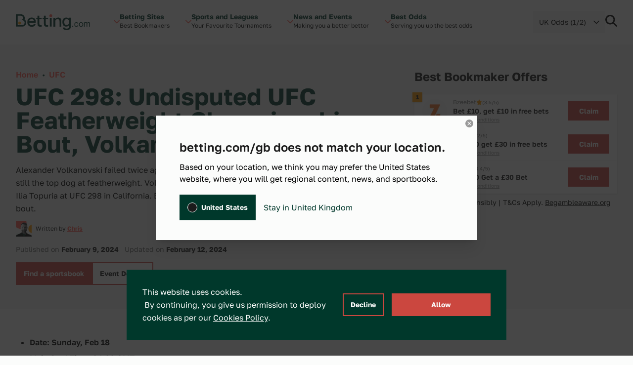

--- FILE ---
content_type: text/html; charset=UTF-8
request_url: https://betting.com/gb/ufc/298-volkanovski-vs-topuria
body_size: 30696
content:
<!doctype html>
<html lang="en-GB" class="scroll-smooth">
<head>
	<meta charset="utf-8">
	<meta name="viewport" content="width=device-width, initial-scale=1">
	<link rel="preload" href="https://betting.com/gb/wp-content/themes/betty/public/js/app.34e9b9.js" as="script"><link rel="preload" href="https://betting.com/gb/wp-content/themes/betty/public/css/app.434dd8.css" as="style"><link rel="preload" href="https://betting.com/gb/wp-content/themes/betty/public/fonts/GolosText-VariableFont_wght.42066f.woff2" as="font" type="font/woff2" crossorigin>	<link
		rel="preload"
		href="/wp-includes/css/dist/block-library/style.min.css?ver=6.2.2"
		as="style"
		onload="this.onload=null;this.rel='stylesheet'"
	/>
	<script>
		const ajax_url = 'https://betting.com/gb/wp-admin/admin-ajax.php';
		const current_site_path = '/gb/';
		const default_odds_format = 'fractional';
	</script>

	<!-- Google Tag Manager -->
	<script>(function(w,d,s,l,i){w[l]=w[l]||[];w[l].push({'gtm.start':
	new Date().getTime(),event:'gtm.js'});var f=d.getElementsByTagName(s)[0],
	j=d.createElement(s),dl=l!='dataLayer'?'&l='+l:'';j.async=true;j.src=
	'https://www.googletagmanager.com/gtm.js?id='+i+dl;f.parentNode.insertBefore(j,f);
	})(window,document,'script','dataLayer','GTM-NQKMJW7C');</script>
	<!-- End Google Tag Manager -->

	<title>UFC 298: Volkanovski vs Topuria &#8211; Betting.com GB</title>
<meta name='robots' content='max-image-preview:large' />
<script>
window._wpemojiSettings = {"baseUrl":"https:\/\/s.w.org\/images\/core\/emoji\/15.0.3\/72x72\/","ext":".png","svgUrl":"https:\/\/s.w.org\/images\/core\/emoji\/15.0.3\/svg\/","svgExt":".svg","source":{"concatemoji":"https:\/\/betting.com\/gb\/wp-includes\/js\/wp-emoji-release.min.js?ver=6.5.3"}};
/*! This file is auto-generated */
!function(i,n){var o,s,e;function c(e){try{var t={supportTests:e,timestamp:(new Date).valueOf()};sessionStorage.setItem(o,JSON.stringify(t))}catch(e){}}function p(e,t,n){e.clearRect(0,0,e.canvas.width,e.canvas.height),e.fillText(t,0,0);var t=new Uint32Array(e.getImageData(0,0,e.canvas.width,e.canvas.height).data),r=(e.clearRect(0,0,e.canvas.width,e.canvas.height),e.fillText(n,0,0),new Uint32Array(e.getImageData(0,0,e.canvas.width,e.canvas.height).data));return t.every(function(e,t){return e===r[t]})}function u(e,t,n){switch(t){case"flag":return n(e,"\ud83c\udff3\ufe0f\u200d\u26a7\ufe0f","\ud83c\udff3\ufe0f\u200b\u26a7\ufe0f")?!1:!n(e,"\ud83c\uddfa\ud83c\uddf3","\ud83c\uddfa\u200b\ud83c\uddf3")&&!n(e,"\ud83c\udff4\udb40\udc67\udb40\udc62\udb40\udc65\udb40\udc6e\udb40\udc67\udb40\udc7f","\ud83c\udff4\u200b\udb40\udc67\u200b\udb40\udc62\u200b\udb40\udc65\u200b\udb40\udc6e\u200b\udb40\udc67\u200b\udb40\udc7f");case"emoji":return!n(e,"\ud83d\udc26\u200d\u2b1b","\ud83d\udc26\u200b\u2b1b")}return!1}function f(e,t,n){var r="undefined"!=typeof WorkerGlobalScope&&self instanceof WorkerGlobalScope?new OffscreenCanvas(300,150):i.createElement("canvas"),a=r.getContext("2d",{willReadFrequently:!0}),o=(a.textBaseline="top",a.font="600 32px Arial",{});return e.forEach(function(e){o[e]=t(a,e,n)}),o}function t(e){var t=i.createElement("script");t.src=e,t.defer=!0,i.head.appendChild(t)}"undefined"!=typeof Promise&&(o="wpEmojiSettingsSupports",s=["flag","emoji"],n.supports={everything:!0,everythingExceptFlag:!0},e=new Promise(function(e){i.addEventListener("DOMContentLoaded",e,{once:!0})}),new Promise(function(t){var n=function(){try{var e=JSON.parse(sessionStorage.getItem(o));if("object"==typeof e&&"number"==typeof e.timestamp&&(new Date).valueOf()<e.timestamp+604800&&"object"==typeof e.supportTests)return e.supportTests}catch(e){}return null}();if(!n){if("undefined"!=typeof Worker&&"undefined"!=typeof OffscreenCanvas&&"undefined"!=typeof URL&&URL.createObjectURL&&"undefined"!=typeof Blob)try{var e="postMessage("+f.toString()+"("+[JSON.stringify(s),u.toString(),p.toString()].join(",")+"));",r=new Blob([e],{type:"text/javascript"}),a=new Worker(URL.createObjectURL(r),{name:"wpTestEmojiSupports"});return void(a.onmessage=function(e){c(n=e.data),a.terminate(),t(n)})}catch(e){}c(n=f(s,u,p))}t(n)}).then(function(e){for(var t in e)n.supports[t]=e[t],n.supports.everything=n.supports.everything&&n.supports[t],"flag"!==t&&(n.supports.everythingExceptFlag=n.supports.everythingExceptFlag&&n.supports[t]);n.supports.everythingExceptFlag=n.supports.everythingExceptFlag&&!n.supports.flag,n.DOMReady=!1,n.readyCallback=function(){n.DOMReady=!0}}).then(function(){return e}).then(function(){var e;n.supports.everything||(n.readyCallback(),(e=n.source||{}).concatemoji?t(e.concatemoji):e.wpemoji&&e.twemoji&&(t(e.twemoji),t(e.wpemoji)))}))}((window,document),window._wpemojiSettings);
</script>
<style id='wp-emoji-styles-inline-css'>

	img.wp-smiley, img.emoji {
		display: inline !important;
		border: none !important;
		box-shadow: none !important;
		height: 1em !important;
		width: 1em !important;
		margin: 0 0.07em !important;
		vertical-align: -0.1em !important;
		background: none !important;
		padding: 0 !important;
	}
</style>
<link rel='stylesheet' id='wp-block-library-css' href='https://betting.com/gb/wp-includes/css/dist/block-library/style.min.css?ver=6.5.3' media='all' />
<style id='global-styles-inline-css'>
body{--wp--preset--color--black: #000000;--wp--preset--color--cyan-bluish-gray: #abb8c3;--wp--preset--color--white: #ffffff;--wp--preset--color--pale-pink: #f78da7;--wp--preset--color--vivid-red: #cf2e2e;--wp--preset--color--luminous-vivid-orange: #ff6900;--wp--preset--color--luminous-vivid-amber: #fcb900;--wp--preset--color--light-green-cyan: #7bdcb5;--wp--preset--color--vivid-green-cyan: #00d084;--wp--preset--color--pale-cyan-blue: #8ed1fc;--wp--preset--color--vivid-cyan-blue: #0693e3;--wp--preset--color--vivid-purple: #9b51e0;--wp--preset--color--transparent: transparent;--wp--preset--color--ball-white-10: #fbfcfb;--wp--preset--color--ball-white-20: #f8f9f8;--wp--preset--color--ball-white-30: #f4f5f4;--wp--preset--color--ball-white-40: #f0f2f0;--wp--preset--color--gray-5: #f2f2f2;--wp--preset--color--gray-10: #e6e6e6;--wp--preset--color--gray-15: #dadada;--wp--preset--color--gray-20: #cccccc;--wp--preset--color--gray-25: #c2c2c2;--wp--preset--color--gray-30: #b3b3b3;--wp--preset--color--gray-35: #aaaaaa;--wp--preset--color--gray-40: #999999;--wp--preset--color--gray-45: #919191;--wp--preset--color--gray-50: #808080;--wp--preset--color--gray-55: #797979;--wp--preset--color--gray-60: #666666;--wp--preset--color--gray-65: #616161;--wp--preset--color--gray-70: #4c4c4c;--wp--preset--color--gray-75: #484848;--wp--preset--color--gray-80: #333333;--wp--preset--color--gray-90: #191919;--wp--preset--color--gray-95: #1b1b1b;--wp--preset--color--green-10: #e6ebea;--wp--preset--color--green-20: #ccd7d5;--wp--preset--color--green-30: #b3c3bf;--wp--preset--color--green-40: #99afaa;--wp--preset--color--green-50: #809c95;--wp--preset--color--green-60: #668880;--wp--preset--color--green-70: #4d746b;--wp--preset--color--green-80: #336055;--wp--preset--color--green-90: #1a4c40;--wp--preset--color--green-100: #00382b;--wp--preset--color--green-110: #003227;--wp--preset--color--green-120: #002d22;--wp--preset--color--green-130: #00271e;--wp--preset--color--green-140: #00221a;--wp--preset--color--green-160: #001611;--wp--preset--color--green-180: #000b09;--wp--preset--color--green-info: #4aaf4a;--wp--preset--color--yellow-10: #fff5e6;--wp--preset--color--yellow-20: #ffebcc;--wp--preset--color--yellow-30: #fee0b3;--wp--preset--color--yellow-40: #fed699;--wp--preset--color--yellow-50: #fecc80;--wp--preset--color--yellow-60: #fec266;--wp--preset--color--yellow-70: #feb84d;--wp--preset--color--yellow-80: #fdad33;--wp--preset--color--yellow-90: #fda31a;--wp--preset--color--yellow-100: #fd9900;--wp--preset--color--yellow-110: #e48a00;--wp--preset--color--yellow-120: #ca7a00;--wp--preset--color--yellow-130: #b16b00;--wp--preset--color--yellow-140: #985c00;--wp--preset--color--yellow-160: #653d00;--wp--preset--color--yellow-180: #331f00;--wp--preset--color--red-10: #ffeeed;--wp--preset--color--red-20: #ffdedc;--wp--preset--color--red-30: #ffcdca;--wp--preset--color--red-40: #ffbdb9;--wp--preset--color--red-50: #ffaca7;--wp--preset--color--red-60: #fe9b95;--wp--preset--color--red-70: #fe8b84;--wp--preset--color--red-80: #fe7a72;--wp--preset--color--red-90: #fe6a61;--wp--preset--color--red-100: #fe594f;--wp--preset--color--red-110: #e55047;--wp--preset--color--red-120: #cb473f;--wp--preset--color--red-130: #b23e37;--wp--preset--color--red-140: #98352f;--wp--preset--color--red-160: #662420;--wp--preset--color--red-180: #331210;--wp--preset--gradient--vivid-cyan-blue-to-vivid-purple: linear-gradient(135deg,rgba(6,147,227,1) 0%,rgb(155,81,224) 100%);--wp--preset--gradient--light-green-cyan-to-vivid-green-cyan: linear-gradient(135deg,rgb(122,220,180) 0%,rgb(0,208,130) 100%);--wp--preset--gradient--luminous-vivid-amber-to-luminous-vivid-orange: linear-gradient(135deg,rgba(252,185,0,1) 0%,rgba(255,105,0,1) 100%);--wp--preset--gradient--luminous-vivid-orange-to-vivid-red: linear-gradient(135deg,rgba(255,105,0,1) 0%,rgb(207,46,46) 100%);--wp--preset--gradient--very-light-gray-to-cyan-bluish-gray: linear-gradient(135deg,rgb(238,238,238) 0%,rgb(169,184,195) 100%);--wp--preset--gradient--cool-to-warm-spectrum: linear-gradient(135deg,rgb(74,234,220) 0%,rgb(151,120,209) 20%,rgb(207,42,186) 40%,rgb(238,44,130) 60%,rgb(251,105,98) 80%,rgb(254,248,76) 100%);--wp--preset--gradient--blush-light-purple: linear-gradient(135deg,rgb(255,206,236) 0%,rgb(152,150,240) 100%);--wp--preset--gradient--blush-bordeaux: linear-gradient(135deg,rgb(254,205,165) 0%,rgb(254,45,45) 50%,rgb(107,0,62) 100%);--wp--preset--gradient--luminous-dusk: linear-gradient(135deg,rgb(255,203,112) 0%,rgb(199,81,192) 50%,rgb(65,88,208) 100%);--wp--preset--gradient--pale-ocean: linear-gradient(135deg,rgb(255,245,203) 0%,rgb(182,227,212) 50%,rgb(51,167,181) 100%);--wp--preset--gradient--electric-grass: linear-gradient(135deg,rgb(202,248,128) 0%,rgb(113,206,126) 100%);--wp--preset--gradient--midnight: linear-gradient(135deg,rgb(2,3,129) 0%,rgb(40,116,252) 100%);--wp--preset--font-size--small: 13px;--wp--preset--font-size--medium: 20px;--wp--preset--font-size--large: 36px;--wp--preset--font-size--x-large: 42px;--wp--preset--font-size--xs: 0.75rem;--wp--preset--font-size--sm: 0.875rem;--wp--preset--font-size--base: 1rem;--wp--preset--font-size--lg: 1.125rem;--wp--preset--font-size--xl: 1.25rem;--wp--preset--font-size--2-xl: 1.5rem;--wp--preset--font-size--3-xl: 1.875rem;--wp--preset--font-size--4-xl: 2.25rem;--wp--preset--font-size--5-xl: 3rem;--wp--preset--font-size--6-xl: 3.75rem;--wp--preset--font-size--7-xl: 4.5rem;--wp--preset--font-size--8-xl: 6rem;--wp--preset--font-size--9-xl: 8rem;--wp--preset--font-size--xxs: .625rem;--wp--preset--font-size--xxxs: .5rem;--wp--preset--font-family--sans: ui-sans-serif,system-ui,sans-serif,"Apple Color Emoji","Segoe UI Emoji","Segoe UI Symbol","Noto Color Emoji";--wp--preset--font-family--serif: ui-serif,Georgia,Cambria,"Times New Roman",Times,serif;--wp--preset--font-family--mono: ui-monospace,SFMono-Regular,Menlo,Monaco,Consolas,"Liberation Mono","Courier New",monospace;--wp--preset--spacing--20: 0.44rem;--wp--preset--spacing--30: 0.67rem;--wp--preset--spacing--40: 1rem;--wp--preset--spacing--50: 1.5rem;--wp--preset--spacing--60: 2.25rem;--wp--preset--spacing--70: 3.38rem;--wp--preset--spacing--80: 5.06rem;--wp--preset--shadow--natural: 6px 6px 9px rgba(0, 0, 0, 0.2);--wp--preset--shadow--deep: 12px 12px 50px rgba(0, 0, 0, 0.4);--wp--preset--shadow--sharp: 6px 6px 0px rgba(0, 0, 0, 0.2);--wp--preset--shadow--outlined: 6px 6px 0px -3px rgba(255, 255, 255, 1), 6px 6px rgba(0, 0, 0, 1);--wp--preset--shadow--crisp: 6px 6px 0px rgba(0, 0, 0, 1);}body { margin: 0; }.wp-site-blocks > .alignleft { float: left; margin-right: 2em; }.wp-site-blocks > .alignright { float: right; margin-left: 2em; }.wp-site-blocks > .aligncenter { justify-content: center; margin-left: auto; margin-right: auto; }:where(.is-layout-flex){gap: 0.5em;}:where(.is-layout-grid){gap: 0.5em;}body .is-layout-flow > .alignleft{float: left;margin-inline-start: 0;margin-inline-end: 2em;}body .is-layout-flow > .alignright{float: right;margin-inline-start: 2em;margin-inline-end: 0;}body .is-layout-flow > .aligncenter{margin-left: auto !important;margin-right: auto !important;}body .is-layout-constrained > .alignleft{float: left;margin-inline-start: 0;margin-inline-end: 2em;}body .is-layout-constrained > .alignright{float: right;margin-inline-start: 2em;margin-inline-end: 0;}body .is-layout-constrained > .aligncenter{margin-left: auto !important;margin-right: auto !important;}body .is-layout-constrained > :where(:not(.alignleft):not(.alignright):not(.alignfull)){margin-left: auto !important;margin-right: auto !important;}body .is-layout-flex{display: flex;}body .is-layout-flex{flex-wrap: wrap;align-items: center;}body .is-layout-flex > *{margin: 0;}body .is-layout-grid{display: grid;}body .is-layout-grid > *{margin: 0;}body{padding-top: 0px;padding-right: 0px;padding-bottom: 0px;padding-left: 0px;}a:where(:not(.wp-element-button)){text-decoration: underline;}.wp-element-button, .wp-block-button__link{background-color: #32373c;border-width: 0;color: #fff;font-family: inherit;font-size: inherit;line-height: inherit;padding: calc(0.667em + 2px) calc(1.333em + 2px);text-decoration: none;}.has-black-color{color: var(--wp--preset--color--black) !important;}.has-cyan-bluish-gray-color{color: var(--wp--preset--color--cyan-bluish-gray) !important;}.has-white-color{color: var(--wp--preset--color--white) !important;}.has-pale-pink-color{color: var(--wp--preset--color--pale-pink) !important;}.has-vivid-red-color{color: var(--wp--preset--color--vivid-red) !important;}.has-luminous-vivid-orange-color{color: var(--wp--preset--color--luminous-vivid-orange) !important;}.has-luminous-vivid-amber-color{color: var(--wp--preset--color--luminous-vivid-amber) !important;}.has-light-green-cyan-color{color: var(--wp--preset--color--light-green-cyan) !important;}.has-vivid-green-cyan-color{color: var(--wp--preset--color--vivid-green-cyan) !important;}.has-pale-cyan-blue-color{color: var(--wp--preset--color--pale-cyan-blue) !important;}.has-vivid-cyan-blue-color{color: var(--wp--preset--color--vivid-cyan-blue) !important;}.has-vivid-purple-color{color: var(--wp--preset--color--vivid-purple) !important;}.has-transparent-color{color: var(--wp--preset--color--transparent) !important;}.has-ball-white-10-color{color: var(--wp--preset--color--ball-white-10) !important;}.has-ball-white-20-color{color: var(--wp--preset--color--ball-white-20) !important;}.has-ball-white-30-color{color: var(--wp--preset--color--ball-white-30) !important;}.has-ball-white-40-color{color: var(--wp--preset--color--ball-white-40) !important;}.has-gray-5-color{color: var(--wp--preset--color--gray-5) !important;}.has-gray-10-color{color: var(--wp--preset--color--gray-10) !important;}.has-gray-15-color{color: var(--wp--preset--color--gray-15) !important;}.has-gray-20-color{color: var(--wp--preset--color--gray-20) !important;}.has-gray-25-color{color: var(--wp--preset--color--gray-25) !important;}.has-gray-30-color{color: var(--wp--preset--color--gray-30) !important;}.has-gray-35-color{color: var(--wp--preset--color--gray-35) !important;}.has-gray-40-color{color: var(--wp--preset--color--gray-40) !important;}.has-gray-45-color{color: var(--wp--preset--color--gray-45) !important;}.has-gray-50-color{color: var(--wp--preset--color--gray-50) !important;}.has-gray-55-color{color: var(--wp--preset--color--gray-55) !important;}.has-gray-60-color{color: var(--wp--preset--color--gray-60) !important;}.has-gray-65-color{color: var(--wp--preset--color--gray-65) !important;}.has-gray-70-color{color: var(--wp--preset--color--gray-70) !important;}.has-gray-75-color{color: var(--wp--preset--color--gray-75) !important;}.has-gray-80-color{color: var(--wp--preset--color--gray-80) !important;}.has-gray-90-color{color: var(--wp--preset--color--gray-90) !important;}.has-gray-95-color{color: var(--wp--preset--color--gray-95) !important;}.has-green-10-color{color: var(--wp--preset--color--green-10) !important;}.has-green-20-color{color: var(--wp--preset--color--green-20) !important;}.has-green-30-color{color: var(--wp--preset--color--green-30) !important;}.has-green-40-color{color: var(--wp--preset--color--green-40) !important;}.has-green-50-color{color: var(--wp--preset--color--green-50) !important;}.has-green-60-color{color: var(--wp--preset--color--green-60) !important;}.has-green-70-color{color: var(--wp--preset--color--green-70) !important;}.has-green-80-color{color: var(--wp--preset--color--green-80) !important;}.has-green-90-color{color: var(--wp--preset--color--green-90) !important;}.has-green-100-color{color: var(--wp--preset--color--green-100) !important;}.has-green-110-color{color: var(--wp--preset--color--green-110) !important;}.has-green-120-color{color: var(--wp--preset--color--green-120) !important;}.has-green-130-color{color: var(--wp--preset--color--green-130) !important;}.has-green-140-color{color: var(--wp--preset--color--green-140) !important;}.has-green-160-color{color: var(--wp--preset--color--green-160) !important;}.has-green-180-color{color: var(--wp--preset--color--green-180) !important;}.has-green-info-color{color: var(--wp--preset--color--green-info) !important;}.has-yellow-10-color{color: var(--wp--preset--color--yellow-10) !important;}.has-yellow-20-color{color: var(--wp--preset--color--yellow-20) !important;}.has-yellow-30-color{color: var(--wp--preset--color--yellow-30) !important;}.has-yellow-40-color{color: var(--wp--preset--color--yellow-40) !important;}.has-yellow-50-color{color: var(--wp--preset--color--yellow-50) !important;}.has-yellow-60-color{color: var(--wp--preset--color--yellow-60) !important;}.has-yellow-70-color{color: var(--wp--preset--color--yellow-70) !important;}.has-yellow-80-color{color: var(--wp--preset--color--yellow-80) !important;}.has-yellow-90-color{color: var(--wp--preset--color--yellow-90) !important;}.has-yellow-100-color{color: var(--wp--preset--color--yellow-100) !important;}.has-yellow-110-color{color: var(--wp--preset--color--yellow-110) !important;}.has-yellow-120-color{color: var(--wp--preset--color--yellow-120) !important;}.has-yellow-130-color{color: var(--wp--preset--color--yellow-130) !important;}.has-yellow-140-color{color: var(--wp--preset--color--yellow-140) !important;}.has-yellow-160-color{color: var(--wp--preset--color--yellow-160) !important;}.has-yellow-180-color{color: var(--wp--preset--color--yellow-180) !important;}.has-red-10-color{color: var(--wp--preset--color--red-10) !important;}.has-red-20-color{color: var(--wp--preset--color--red-20) !important;}.has-red-30-color{color: var(--wp--preset--color--red-30) !important;}.has-red-40-color{color: var(--wp--preset--color--red-40) !important;}.has-red-50-color{color: var(--wp--preset--color--red-50) !important;}.has-red-60-color{color: var(--wp--preset--color--red-60) !important;}.has-red-70-color{color: var(--wp--preset--color--red-70) !important;}.has-red-80-color{color: var(--wp--preset--color--red-80) !important;}.has-red-90-color{color: var(--wp--preset--color--red-90) !important;}.has-red-100-color{color: var(--wp--preset--color--red-100) !important;}.has-red-110-color{color: var(--wp--preset--color--red-110) !important;}.has-red-120-color{color: var(--wp--preset--color--red-120) !important;}.has-red-130-color{color: var(--wp--preset--color--red-130) !important;}.has-red-140-color{color: var(--wp--preset--color--red-140) !important;}.has-red-160-color{color: var(--wp--preset--color--red-160) !important;}.has-red-180-color{color: var(--wp--preset--color--red-180) !important;}.has-black-background-color{background-color: var(--wp--preset--color--black) !important;}.has-cyan-bluish-gray-background-color{background-color: var(--wp--preset--color--cyan-bluish-gray) !important;}.has-white-background-color{background-color: var(--wp--preset--color--white) !important;}.has-pale-pink-background-color{background-color: var(--wp--preset--color--pale-pink) !important;}.has-vivid-red-background-color{background-color: var(--wp--preset--color--vivid-red) !important;}.has-luminous-vivid-orange-background-color{background-color: var(--wp--preset--color--luminous-vivid-orange) !important;}.has-luminous-vivid-amber-background-color{background-color: var(--wp--preset--color--luminous-vivid-amber) !important;}.has-light-green-cyan-background-color{background-color: var(--wp--preset--color--light-green-cyan) !important;}.has-vivid-green-cyan-background-color{background-color: var(--wp--preset--color--vivid-green-cyan) !important;}.has-pale-cyan-blue-background-color{background-color: var(--wp--preset--color--pale-cyan-blue) !important;}.has-vivid-cyan-blue-background-color{background-color: var(--wp--preset--color--vivid-cyan-blue) !important;}.has-vivid-purple-background-color{background-color: var(--wp--preset--color--vivid-purple) !important;}.has-transparent-background-color{background-color: var(--wp--preset--color--transparent) !important;}.has-ball-white-10-background-color{background-color: var(--wp--preset--color--ball-white-10) !important;}.has-ball-white-20-background-color{background-color: var(--wp--preset--color--ball-white-20) !important;}.has-ball-white-30-background-color{background-color: var(--wp--preset--color--ball-white-30) !important;}.has-ball-white-40-background-color{background-color: var(--wp--preset--color--ball-white-40) !important;}.has-gray-5-background-color{background-color: var(--wp--preset--color--gray-5) !important;}.has-gray-10-background-color{background-color: var(--wp--preset--color--gray-10) !important;}.has-gray-15-background-color{background-color: var(--wp--preset--color--gray-15) !important;}.has-gray-20-background-color{background-color: var(--wp--preset--color--gray-20) !important;}.has-gray-25-background-color{background-color: var(--wp--preset--color--gray-25) !important;}.has-gray-30-background-color{background-color: var(--wp--preset--color--gray-30) !important;}.has-gray-35-background-color{background-color: var(--wp--preset--color--gray-35) !important;}.has-gray-40-background-color{background-color: var(--wp--preset--color--gray-40) !important;}.has-gray-45-background-color{background-color: var(--wp--preset--color--gray-45) !important;}.has-gray-50-background-color{background-color: var(--wp--preset--color--gray-50) !important;}.has-gray-55-background-color{background-color: var(--wp--preset--color--gray-55) !important;}.has-gray-60-background-color{background-color: var(--wp--preset--color--gray-60) !important;}.has-gray-65-background-color{background-color: var(--wp--preset--color--gray-65) !important;}.has-gray-70-background-color{background-color: var(--wp--preset--color--gray-70) !important;}.has-gray-75-background-color{background-color: var(--wp--preset--color--gray-75) !important;}.has-gray-80-background-color{background-color: var(--wp--preset--color--gray-80) !important;}.has-gray-90-background-color{background-color: var(--wp--preset--color--gray-90) !important;}.has-gray-95-background-color{background-color: var(--wp--preset--color--gray-95) !important;}.has-green-10-background-color{background-color: var(--wp--preset--color--green-10) !important;}.has-green-20-background-color{background-color: var(--wp--preset--color--green-20) !important;}.has-green-30-background-color{background-color: var(--wp--preset--color--green-30) !important;}.has-green-40-background-color{background-color: var(--wp--preset--color--green-40) !important;}.has-green-50-background-color{background-color: var(--wp--preset--color--green-50) !important;}.has-green-60-background-color{background-color: var(--wp--preset--color--green-60) !important;}.has-green-70-background-color{background-color: var(--wp--preset--color--green-70) !important;}.has-green-80-background-color{background-color: var(--wp--preset--color--green-80) !important;}.has-green-90-background-color{background-color: var(--wp--preset--color--green-90) !important;}.has-green-100-background-color{background-color: var(--wp--preset--color--green-100) !important;}.has-green-110-background-color{background-color: var(--wp--preset--color--green-110) !important;}.has-green-120-background-color{background-color: var(--wp--preset--color--green-120) !important;}.has-green-130-background-color{background-color: var(--wp--preset--color--green-130) !important;}.has-green-140-background-color{background-color: var(--wp--preset--color--green-140) !important;}.has-green-160-background-color{background-color: var(--wp--preset--color--green-160) !important;}.has-green-180-background-color{background-color: var(--wp--preset--color--green-180) !important;}.has-green-info-background-color{background-color: var(--wp--preset--color--green-info) !important;}.has-yellow-10-background-color{background-color: var(--wp--preset--color--yellow-10) !important;}.has-yellow-20-background-color{background-color: var(--wp--preset--color--yellow-20) !important;}.has-yellow-30-background-color{background-color: var(--wp--preset--color--yellow-30) !important;}.has-yellow-40-background-color{background-color: var(--wp--preset--color--yellow-40) !important;}.has-yellow-50-background-color{background-color: var(--wp--preset--color--yellow-50) !important;}.has-yellow-60-background-color{background-color: var(--wp--preset--color--yellow-60) !important;}.has-yellow-70-background-color{background-color: var(--wp--preset--color--yellow-70) !important;}.has-yellow-80-background-color{background-color: var(--wp--preset--color--yellow-80) !important;}.has-yellow-90-background-color{background-color: var(--wp--preset--color--yellow-90) !important;}.has-yellow-100-background-color{background-color: var(--wp--preset--color--yellow-100) !important;}.has-yellow-110-background-color{background-color: var(--wp--preset--color--yellow-110) !important;}.has-yellow-120-background-color{background-color: var(--wp--preset--color--yellow-120) !important;}.has-yellow-130-background-color{background-color: var(--wp--preset--color--yellow-130) !important;}.has-yellow-140-background-color{background-color: var(--wp--preset--color--yellow-140) !important;}.has-yellow-160-background-color{background-color: var(--wp--preset--color--yellow-160) !important;}.has-yellow-180-background-color{background-color: var(--wp--preset--color--yellow-180) !important;}.has-red-10-background-color{background-color: var(--wp--preset--color--red-10) !important;}.has-red-20-background-color{background-color: var(--wp--preset--color--red-20) !important;}.has-red-30-background-color{background-color: var(--wp--preset--color--red-30) !important;}.has-red-40-background-color{background-color: var(--wp--preset--color--red-40) !important;}.has-red-50-background-color{background-color: var(--wp--preset--color--red-50) !important;}.has-red-60-background-color{background-color: var(--wp--preset--color--red-60) !important;}.has-red-70-background-color{background-color: var(--wp--preset--color--red-70) !important;}.has-red-80-background-color{background-color: var(--wp--preset--color--red-80) !important;}.has-red-90-background-color{background-color: var(--wp--preset--color--red-90) !important;}.has-red-100-background-color{background-color: var(--wp--preset--color--red-100) !important;}.has-red-110-background-color{background-color: var(--wp--preset--color--red-110) !important;}.has-red-120-background-color{background-color: var(--wp--preset--color--red-120) !important;}.has-red-130-background-color{background-color: var(--wp--preset--color--red-130) !important;}.has-red-140-background-color{background-color: var(--wp--preset--color--red-140) !important;}.has-red-160-background-color{background-color: var(--wp--preset--color--red-160) !important;}.has-red-180-background-color{background-color: var(--wp--preset--color--red-180) !important;}.has-black-border-color{border-color: var(--wp--preset--color--black) !important;}.has-cyan-bluish-gray-border-color{border-color: var(--wp--preset--color--cyan-bluish-gray) !important;}.has-white-border-color{border-color: var(--wp--preset--color--white) !important;}.has-pale-pink-border-color{border-color: var(--wp--preset--color--pale-pink) !important;}.has-vivid-red-border-color{border-color: var(--wp--preset--color--vivid-red) !important;}.has-luminous-vivid-orange-border-color{border-color: var(--wp--preset--color--luminous-vivid-orange) !important;}.has-luminous-vivid-amber-border-color{border-color: var(--wp--preset--color--luminous-vivid-amber) !important;}.has-light-green-cyan-border-color{border-color: var(--wp--preset--color--light-green-cyan) !important;}.has-vivid-green-cyan-border-color{border-color: var(--wp--preset--color--vivid-green-cyan) !important;}.has-pale-cyan-blue-border-color{border-color: var(--wp--preset--color--pale-cyan-blue) !important;}.has-vivid-cyan-blue-border-color{border-color: var(--wp--preset--color--vivid-cyan-blue) !important;}.has-vivid-purple-border-color{border-color: var(--wp--preset--color--vivid-purple) !important;}.has-transparent-border-color{border-color: var(--wp--preset--color--transparent) !important;}.has-ball-white-10-border-color{border-color: var(--wp--preset--color--ball-white-10) !important;}.has-ball-white-20-border-color{border-color: var(--wp--preset--color--ball-white-20) !important;}.has-ball-white-30-border-color{border-color: var(--wp--preset--color--ball-white-30) !important;}.has-ball-white-40-border-color{border-color: var(--wp--preset--color--ball-white-40) !important;}.has-gray-5-border-color{border-color: var(--wp--preset--color--gray-5) !important;}.has-gray-10-border-color{border-color: var(--wp--preset--color--gray-10) !important;}.has-gray-15-border-color{border-color: var(--wp--preset--color--gray-15) !important;}.has-gray-20-border-color{border-color: var(--wp--preset--color--gray-20) !important;}.has-gray-25-border-color{border-color: var(--wp--preset--color--gray-25) !important;}.has-gray-30-border-color{border-color: var(--wp--preset--color--gray-30) !important;}.has-gray-35-border-color{border-color: var(--wp--preset--color--gray-35) !important;}.has-gray-40-border-color{border-color: var(--wp--preset--color--gray-40) !important;}.has-gray-45-border-color{border-color: var(--wp--preset--color--gray-45) !important;}.has-gray-50-border-color{border-color: var(--wp--preset--color--gray-50) !important;}.has-gray-55-border-color{border-color: var(--wp--preset--color--gray-55) !important;}.has-gray-60-border-color{border-color: var(--wp--preset--color--gray-60) !important;}.has-gray-65-border-color{border-color: var(--wp--preset--color--gray-65) !important;}.has-gray-70-border-color{border-color: var(--wp--preset--color--gray-70) !important;}.has-gray-75-border-color{border-color: var(--wp--preset--color--gray-75) !important;}.has-gray-80-border-color{border-color: var(--wp--preset--color--gray-80) !important;}.has-gray-90-border-color{border-color: var(--wp--preset--color--gray-90) !important;}.has-gray-95-border-color{border-color: var(--wp--preset--color--gray-95) !important;}.has-green-10-border-color{border-color: var(--wp--preset--color--green-10) !important;}.has-green-20-border-color{border-color: var(--wp--preset--color--green-20) !important;}.has-green-30-border-color{border-color: var(--wp--preset--color--green-30) !important;}.has-green-40-border-color{border-color: var(--wp--preset--color--green-40) !important;}.has-green-50-border-color{border-color: var(--wp--preset--color--green-50) !important;}.has-green-60-border-color{border-color: var(--wp--preset--color--green-60) !important;}.has-green-70-border-color{border-color: var(--wp--preset--color--green-70) !important;}.has-green-80-border-color{border-color: var(--wp--preset--color--green-80) !important;}.has-green-90-border-color{border-color: var(--wp--preset--color--green-90) !important;}.has-green-100-border-color{border-color: var(--wp--preset--color--green-100) !important;}.has-green-110-border-color{border-color: var(--wp--preset--color--green-110) !important;}.has-green-120-border-color{border-color: var(--wp--preset--color--green-120) !important;}.has-green-130-border-color{border-color: var(--wp--preset--color--green-130) !important;}.has-green-140-border-color{border-color: var(--wp--preset--color--green-140) !important;}.has-green-160-border-color{border-color: var(--wp--preset--color--green-160) !important;}.has-green-180-border-color{border-color: var(--wp--preset--color--green-180) !important;}.has-green-info-border-color{border-color: var(--wp--preset--color--green-info) !important;}.has-yellow-10-border-color{border-color: var(--wp--preset--color--yellow-10) !important;}.has-yellow-20-border-color{border-color: var(--wp--preset--color--yellow-20) !important;}.has-yellow-30-border-color{border-color: var(--wp--preset--color--yellow-30) !important;}.has-yellow-40-border-color{border-color: var(--wp--preset--color--yellow-40) !important;}.has-yellow-50-border-color{border-color: var(--wp--preset--color--yellow-50) !important;}.has-yellow-60-border-color{border-color: var(--wp--preset--color--yellow-60) !important;}.has-yellow-70-border-color{border-color: var(--wp--preset--color--yellow-70) !important;}.has-yellow-80-border-color{border-color: var(--wp--preset--color--yellow-80) !important;}.has-yellow-90-border-color{border-color: var(--wp--preset--color--yellow-90) !important;}.has-yellow-100-border-color{border-color: var(--wp--preset--color--yellow-100) !important;}.has-yellow-110-border-color{border-color: var(--wp--preset--color--yellow-110) !important;}.has-yellow-120-border-color{border-color: var(--wp--preset--color--yellow-120) !important;}.has-yellow-130-border-color{border-color: var(--wp--preset--color--yellow-130) !important;}.has-yellow-140-border-color{border-color: var(--wp--preset--color--yellow-140) !important;}.has-yellow-160-border-color{border-color: var(--wp--preset--color--yellow-160) !important;}.has-yellow-180-border-color{border-color: var(--wp--preset--color--yellow-180) !important;}.has-red-10-border-color{border-color: var(--wp--preset--color--red-10) !important;}.has-red-20-border-color{border-color: var(--wp--preset--color--red-20) !important;}.has-red-30-border-color{border-color: var(--wp--preset--color--red-30) !important;}.has-red-40-border-color{border-color: var(--wp--preset--color--red-40) !important;}.has-red-50-border-color{border-color: var(--wp--preset--color--red-50) !important;}.has-red-60-border-color{border-color: var(--wp--preset--color--red-60) !important;}.has-red-70-border-color{border-color: var(--wp--preset--color--red-70) !important;}.has-red-80-border-color{border-color: var(--wp--preset--color--red-80) !important;}.has-red-90-border-color{border-color: var(--wp--preset--color--red-90) !important;}.has-red-100-border-color{border-color: var(--wp--preset--color--red-100) !important;}.has-red-110-border-color{border-color: var(--wp--preset--color--red-110) !important;}.has-red-120-border-color{border-color: var(--wp--preset--color--red-120) !important;}.has-red-130-border-color{border-color: var(--wp--preset--color--red-130) !important;}.has-red-140-border-color{border-color: var(--wp--preset--color--red-140) !important;}.has-red-160-border-color{border-color: var(--wp--preset--color--red-160) !important;}.has-red-180-border-color{border-color: var(--wp--preset--color--red-180) !important;}.has-vivid-cyan-blue-to-vivid-purple-gradient-background{background: var(--wp--preset--gradient--vivid-cyan-blue-to-vivid-purple) !important;}.has-light-green-cyan-to-vivid-green-cyan-gradient-background{background: var(--wp--preset--gradient--light-green-cyan-to-vivid-green-cyan) !important;}.has-luminous-vivid-amber-to-luminous-vivid-orange-gradient-background{background: var(--wp--preset--gradient--luminous-vivid-amber-to-luminous-vivid-orange) !important;}.has-luminous-vivid-orange-to-vivid-red-gradient-background{background: var(--wp--preset--gradient--luminous-vivid-orange-to-vivid-red) !important;}.has-very-light-gray-to-cyan-bluish-gray-gradient-background{background: var(--wp--preset--gradient--very-light-gray-to-cyan-bluish-gray) !important;}.has-cool-to-warm-spectrum-gradient-background{background: var(--wp--preset--gradient--cool-to-warm-spectrum) !important;}.has-blush-light-purple-gradient-background{background: var(--wp--preset--gradient--blush-light-purple) !important;}.has-blush-bordeaux-gradient-background{background: var(--wp--preset--gradient--blush-bordeaux) !important;}.has-luminous-dusk-gradient-background{background: var(--wp--preset--gradient--luminous-dusk) !important;}.has-pale-ocean-gradient-background{background: var(--wp--preset--gradient--pale-ocean) !important;}.has-electric-grass-gradient-background{background: var(--wp--preset--gradient--electric-grass) !important;}.has-midnight-gradient-background{background: var(--wp--preset--gradient--midnight) !important;}.has-small-font-size{font-size: var(--wp--preset--font-size--small) !important;}.has-medium-font-size{font-size: var(--wp--preset--font-size--medium) !important;}.has-large-font-size{font-size: var(--wp--preset--font-size--large) !important;}.has-x-large-font-size{font-size: var(--wp--preset--font-size--x-large) !important;}.has-xs-font-size{font-size: var(--wp--preset--font-size--xs) !important;}.has-sm-font-size{font-size: var(--wp--preset--font-size--sm) !important;}.has-base-font-size{font-size: var(--wp--preset--font-size--base) !important;}.has-lg-font-size{font-size: var(--wp--preset--font-size--lg) !important;}.has-xl-font-size{font-size: var(--wp--preset--font-size--xl) !important;}.has-2-xl-font-size{font-size: var(--wp--preset--font-size--2-xl) !important;}.has-3-xl-font-size{font-size: var(--wp--preset--font-size--3-xl) !important;}.has-4-xl-font-size{font-size: var(--wp--preset--font-size--4-xl) !important;}.has-5-xl-font-size{font-size: var(--wp--preset--font-size--5-xl) !important;}.has-6-xl-font-size{font-size: var(--wp--preset--font-size--6-xl) !important;}.has-7-xl-font-size{font-size: var(--wp--preset--font-size--7-xl) !important;}.has-8-xl-font-size{font-size: var(--wp--preset--font-size--8-xl) !important;}.has-9-xl-font-size{font-size: var(--wp--preset--font-size--9-xl) !important;}.has-xxs-font-size{font-size: var(--wp--preset--font-size--xxs) !important;}.has-xxxs-font-size{font-size: var(--wp--preset--font-size--xxxs) !important;}.has-sans-font-family{font-family: var(--wp--preset--font-family--sans) !important;}.has-serif-font-family{font-family: var(--wp--preset--font-family--serif) !important;}.has-mono-font-family{font-family: var(--wp--preset--font-family--mono) !important;}
.wp-block-navigation a:where(:not(.wp-element-button)){color: inherit;}
:where(.wp-block-post-template.is-layout-flex){gap: 1.25em;}:where(.wp-block-post-template.is-layout-grid){gap: 1.25em;}
:where(.wp-block-columns.is-layout-flex){gap: 2em;}:where(.wp-block-columns.is-layout-grid){gap: 2em;}
.wp-block-pullquote{font-size: 1.5em;line-height: 1.6;}
</style>
<link rel='stylesheet' id='app/0-css' href='https://betting.com/gb/wp-content/themes/betty/public/css/app.434dd8.css' media='all' />
<link rel="https://api.w.org/" href="https://betting.com/gb/wp-json/" /><link rel="alternate" type="application/json" href="https://betting.com/gb/wp-json/wp/v2/competition-page/31856" /><link rel="EditURI" type="application/rsd+xml" title="RSD" href="https://betting.com/gb/xmlrpc.php?rsd" />
<meta name="generator" content="WordPress 6.5.3" />
<link rel="canonical" href="https://betting.com/gb/ufc/298-volkanovski-vs-topuria" />
<link rel='shortlink' href='https://betting.com/gb/?p=31856' />
<link rel="alternate" type="application/json+oembed" href="https://betting.com/gb/wp-json/oembed/1.0/embed?url=https%3A%2F%2Fbetting.com%2Fgb%2Fufc%2F298-volkanovski-vs-topuria" />
<link rel="alternate" type="text/xml+oembed" href="https://betting.com/gb/wp-json/oembed/1.0/embed?url=https%3A%2F%2Fbetting.com%2Fgb%2Fufc%2F298-volkanovski-vs-topuria&#038;format=xml" />
<meta name="description" content="UFC Betting: UFC 298, Undisputed UFC Featherweight Championship Bout, Volkanovski vs Topuria. Alexander Volkanovski defends his 145-pound title against hungry contender Ilia Topuria at UFC 298 in California. Betting.com bring you all the information you need ahead of the bout."><meta property="og:title" content="UFC 298: Volkanovski vs Topuria"><meta property="og:description" content="UFC Betting: UFC 298, Undisputed UFC Featherweight Championship Bout, Volkanovski vs Topuria. Alexander Volkanovski defends his 145-pound title against hungry contender Ilia Topuria at UFC 298 in California. Betting.com bring you all the information you need ahead of the bout."><meta property="og:url" content="https://betting.com/gb/ufc/298-volkanovski-vs-topuria"><meta property="og:image" content="https://betting.com/gb/wp-content/uploads/sites/3/UFC.png"><meta name="author" content="Chris"><link rel="icon" href="https://betting.com/gb/wp-content/uploads/sites/3/cropped-Betting.com-favicon-2-32x32.png" sizes="32x32" />
<link rel="icon" href="https://betting.com/gb/wp-content/uploads/sites/3/cropped-Betting.com-favicon-2-192x192.png" sizes="192x192" />
<link rel="apple-touch-icon" href="https://betting.com/gb/wp-content/uploads/sites/3/cropped-Betting.com-favicon-2-180x180.png" />
<meta name="msapplication-TileImage" content="https://betting.com/gb/wp-content/uploads/sites/3/cropped-Betting.com-favicon-2-270x270.png" />
		<style id="wp-custom-css">
			@media (min-width: 768px){
.hb-content::after {
    -webkit-clip-path: polygon(0 100%, 0 0, 100% 100%);
    clip-path: polygon(0 100%, 0 0, 100% 100%);
		top: 0;
    left: calc(100% - 1px);
	}
		.grid [data-bt="news-tabs-block-header"] h2{
		font-size: 2.5rem;
	}
}
		</style>
			<!-- LIVE_DATA -->
</head>

<body class="competition-page-template-default single single-competition-page postid-31856 wp-custom-logo wp-embed-responsive 298-volkanovski-vs-topuria">

<!-- Google Tag Manager (noscript) -->
<noscript><iframe src="https://www.googletagmanager.com/ns.html?id=GTM-NQKMJW7C"
height="0" width="0" style="display:none;visibility:hidden"></iframe></noscript>
<!-- End Google Tag Manager (noscript) -->


<div id="app">
	<a class="sr-only focus:not-sr-only" href="#main">
	Skip to content
</a>

<header
	data-bt="header"
	class="relative flex items-center border-b border-solid bg-white banner h-[70px] border-ball-white-40 xl:h-[91px]"
	id="main-header"
	x-data="main_navigation" @mouseleave="hide_the_sub_menu($event)">
	<div class="container flex items-center justify-between gap-4 xs:gap-6">
		<button
			data-bt="header-mobile-menu-trigger"
			aria-label="Open mobile menu"
			@click="open_mobile_menu = !open_mobile_menu; show_search = false"
			class="mr-2 cursor-pointer xl:hidden">
			<svg class="h-6 w-6" xmlns="http://www.w3.org/2000/svg" width="24" height="21" fill="none" viewBox="0 0 24 21"><path fill="#000" d="M0 2.035C0 1.325.573.754 1.286.754h21.428a1.28 1.28 0 1 1 0 2.561H1.286A1.28 1.28 0 0 1 0 2.035m0 8.538c0-.71.573-1.28 1.286-1.28h21.428a1.28 1.28 0 1 1 0 2.56H1.286A1.28 1.28 0 0 1 0 10.574Zm24 8.539c0 .71-.573 1.28-1.286 1.28H1.286a1.28 1.28 0 1 1 0-2.561h21.428A1.28 1.28 0 0 1 24 19.11Z"/></svg>		</button>
		<a class="brand" href="https://betting.com/gb/">
			<img src="https://betting.com/gb/wp-content/themes/betty/public/images/BTlogo.f65465.svg" alt="Betting.com GB" width="150" height="34">
		</a>
					<nav
				data-bt="header-main-menu"
				class="mobile_nav_wrapper absolute top-0 left-0 z-40 hidden h-screen flex-grow max-lg:overflow-y-auto bg-white w-[80%] xl:static xl:block xl:h-auto xl:w-auto"
				:class="open_mobile_menu ? 'mobile_menu_opened' : ''" aria-label="Menu 1">
				<div
					class="relative z-10 w-full bg-green-100 p-4 pt-8 text-white xl:hidden"
					data-bt="header-mobile-menu-header"
				>
					<div class="text-xl">Browse</div>
					<div class="text-3xl font-bold">Betting.com</div>
				</div>
				<div class="mobile_nav_menu relative z-10 w-full max-lg:overflow-y-auto bg-white flex flex-col max-xl:flex-grow xl:w-auto xl:flex-row xl:items-center max-xl:justify-between">
					<ul
						class="relative flex-col pl-0 xl:inline-flex xl:w-auto xl:flex-row xl:items-center xl:pl-8 2xl:pl-16"
					>
													<li>
								<div
	data-bt="main-menu-item"
	data-bt-menu-item="1520"
	class="flex flex-row-reverse xl:flex-row items-center gap-3 cursor-pointer px-4 py-4 xl:py-0 xl:h-[90px] border-b xl:border-b-2 border-solid border-gray-50 xl:border-white"
	@mouseenter.debounce.50ms="show_the_sub_menu($event, 1520)"
	@click="show_the_sub_menu($event, 1520)"
	:class="show_sub_menu === 1520 ? 'bg-ball-white-40 border-b-2 border-solid !border-black' : ''">
	<svg x-bind:class="show_sub_menu === 1520 ? 'rotate-180' : ''" class="h-3 w-3 text-red-100 transform max-xl:-rotate-90" xmlns="http://www.w3.org/2000/svg" width="12" height="8" fill="none" viewBox="0 0 12 8"><path stroke="currentColor" stroke-linecap="round" stroke-linejoin="round" stroke-width="1.67" d="m1 1.5 5 5 5-5"/></svg>
	<div class="flex flex-col justify-content-start flex-grow">
		<div class="font-bold text-black xl:text-green-100 text-lg xl:text-sm">Betting Sites</div>
		<div class="hidden xl:block text-xs h-[20px]">Best Bookmakers</div>
	</div>
</div>
							</li>
													<li>
								<div
	data-bt="main-menu-item"
	data-bt-menu-item="23679"
	class="flex flex-row-reverse xl:flex-row items-center gap-3 cursor-pointer px-4 py-4 xl:py-0 xl:h-[90px] border-b xl:border-b-2 border-solid border-gray-50 xl:border-white"
	@mouseenter.debounce.50ms="show_the_sub_menu($event, 23679)"
	@click="show_the_sub_menu($event, 23679)"
	:class="show_sub_menu === 23679 ? 'bg-ball-white-40 border-b-2 border-solid !border-black' : ''">
	<svg x-bind:class="show_sub_menu === 23679 ? 'rotate-180' : ''" class="h-3 w-3 text-red-100 transform max-xl:-rotate-90" xmlns="http://www.w3.org/2000/svg" width="12" height="8" fill="none" viewBox="0 0 12 8"><path stroke="currentColor" stroke-linecap="round" stroke-linejoin="round" stroke-width="1.67" d="m1 1.5 5 5 5-5"/></svg>
	<div class="flex flex-col justify-content-start flex-grow">
		<div class="font-bold text-black xl:text-green-100 text-lg xl:text-sm">Sports and Leagues</div>
		<div class="hidden xl:block text-xs h-[20px]">Your Favourite Tournaments</div>
	</div>
</div>
							</li>
													<li>
								<div
	data-bt="main-menu-item"
	data-bt-menu-item="23742"
	class="flex flex-row-reverse xl:flex-row items-center gap-3 cursor-pointer px-4 py-4 xl:py-0 xl:h-[90px] border-b xl:border-b-2 border-solid border-gray-50 xl:border-white"
	@mouseenter.debounce.50ms="show_the_sub_menu($event, 23742)"
	@click="show_the_sub_menu($event, 23742)"
	:class="show_sub_menu === 23742 ? 'bg-ball-white-40 border-b-2 border-solid !border-black' : ''">
	<svg x-bind:class="show_sub_menu === 23742 ? 'rotate-180' : ''" class="h-3 w-3 text-red-100 transform max-xl:-rotate-90" xmlns="http://www.w3.org/2000/svg" width="12" height="8" fill="none" viewBox="0 0 12 8"><path stroke="currentColor" stroke-linecap="round" stroke-linejoin="round" stroke-width="1.67" d="m1 1.5 5 5 5-5"/></svg>
	<div class="flex flex-col justify-content-start flex-grow">
		<div class="font-bold text-black xl:text-green-100 text-lg xl:text-sm">News and Events</div>
		<div class="hidden xl:block text-xs h-[20px]">Making you a better bettor</div>
	</div>
</div>
							</li>
													<li>
								<div
	data-bt="main-menu-item"
	data-bt-menu-item="34817"
	class="flex flex-row-reverse xl:flex-row items-center gap-3 cursor-pointer px-4 py-4 xl:py-0 xl:h-[90px] border-b xl:border-b-2 border-solid border-gray-50 xl:border-white"
	@mouseenter.debounce.50ms="show_the_sub_menu($event, 34817)"
	@click="show_the_sub_menu($event, 34817)"
	:class="show_sub_menu === 34817 ? 'bg-ball-white-40 border-b-2 border-solid !border-black' : ''">
	<svg x-bind:class="show_sub_menu === 34817 ? 'rotate-180' : ''" class="h-3 w-3 text-red-100 transform max-xl:-rotate-90" xmlns="http://www.w3.org/2000/svg" width="12" height="8" fill="none" viewBox="0 0 12 8"><path stroke="currentColor" stroke-linecap="round" stroke-linejoin="round" stroke-width="1.67" d="m1 1.5 5 5 5-5"/></svg>
	<div class="flex flex-col justify-content-start flex-grow">
		<div class="font-bold text-black xl:text-green-100 text-lg xl:text-sm">Best Odds</div>
		<div class="hidden xl:block text-xs h-[20px]">Serving you up the best odds</div>
	</div>
</div>
							</li>
											</ul>
					<!-- Mobile nav settings -->
					<ul class="relative flex-col settings pl-0 xl:hidden">
												<li class="text-gray-60 text-sm uppercase pb-3 border-b border-solid border-gray-40 px-4">Settings</li>
						<!-- Odds format -->
						<li>
							<div @click="show_sub_menu = 'odds_format'" class="flex flex-row-reverse items-center gap-3 cursor-pointer px-4 py-3 border-b border-solid border-gray-40">
								<svg class="h-3 w-3 text-red-100 transform -rotate-90" xmlns="http://www.w3.org/2000/svg" width="12" height="8" fill="none" viewBox="0 0 12 8"><path stroke="currentColor" stroke-linecap="round" stroke-linejoin="round" stroke-width="1.67" d="m1 1.5 5 5 5-5"/></svg>
								<div class="flex flex-row flex-grow items-center justify-between">
									<div class="text-black font-bold text-sm">Odds Format:</div>
									<div x-text="oddsFormatLabel()" class="text-gray-40 text-sm"></div>
								</div>
							</div>
						</li>
						<!-- Country switcher -->
						<li>
							<div @click="show_sub_menu = 'country_switcher'" class="flex flex-row-reverse items-center gap-3 cursor-pointer px-4 py-3 border-b border-solid border-gray-40">
								<svg class="h-3 w-3 text-red-100 transform -rotate-90" xmlns="http://www.w3.org/2000/svg" width="12" height="8" fill="none" viewBox="0 0 12 8"><path stroke="currentColor" stroke-linecap="round" stroke-linejoin="round" stroke-width="1.67" d="m1 1.5 5 5 5-5"/></svg>
								<div class="flex flex-row flex-grow items-center justify-between">
									<div class="text-black font-bold text-sm">Select Country:</div>
									<div class="flex flex-row items-center gap-1">
										<img src="https://betting.com/gb/wp-content/uploads/gb.svg" alt="United Kingdom"
											 class="h-4 w-4 flex-shrink-0 border border-white rounded-full bg-black" loading="eager">
										<span class="text-sm text-gray-40">GB</span>
									</div>
								</div>
							</div>
						</li>
						<!-- Social media links -->
													<li>
								<div class="flex flex-col items-center my-4">
									<span class="text-black font-bold">Follow Us</span>
									<div class="flex flex-row items-center gap-2 mt-2">
																					<a href="https://www.instagram.com/bettingdotcom/" aria-label="instagram" target="_blank" rel="nofollow norefferrer noopener" class="text-black hover:text-green-90">
												<svg class="h-5 w-5 text-black" xmlns="http://www.w3.org/2000/svg" width="38" height="38" fill="currentColor" viewBox="0 0 38 38"><path fill-rule="evenodd" d="M19 4.75c-3.87 0-4.355.016-5.875.085-1.517.07-2.553.311-3.46.664a7 7 0 0 0-2.524 1.643 7 7 0 0 0-1.643 2.523c-.35.907-.593 1.944-.663 3.461-.068 1.52-.085 2.003-.085 5.874s.016 4.355.085 5.875c.07 1.517.311 2.553.664 3.46.357.95.917 1.811 1.643 2.524a7 7 0 0 0 2.523 1.643c.907.352 1.943.593 3.46.662 1.52.07 2.005.086 5.875.086s4.355-.016 5.875-.086c1.517-.069 2.553-.31 3.46-.663a7 7 0 0 0 2.524-1.643 7 7 0 0 0 1.643-2.523c.352-.907.593-1.943.662-3.46.07-1.52.086-2.005.086-5.875s-.016-4.355-.086-5.875c-.069-1.517-.31-2.553-.663-3.46a7 7 0 0 0-1.643-2.524 7 7 0 0 0-2.523-1.643c-.907-.35-1.944-.593-3.461-.663-1.52-.068-2.003-.085-5.874-.085m0 2.568c3.805 0 4.256.014 5.759.083 1.389.063 2.143.294 2.646.49.665.258 1.14.568 1.638 1.066.5.498.808.973 1.065 1.638.196.503.428 1.257.491 2.646.069 1.503.083 1.954.083 5.759s-.014 4.256-.082 5.759c-.064 1.389-.295 2.143-.492 2.646a4.4 4.4 0 0 1-1.065 1.638 4.4 4.4 0 0 1-1.638 1.065c-.503.196-1.257.428-2.646.491-1.503.069-1.953.083-5.759.083s-4.256-.014-5.759-.082c-1.389-.064-2.143-.295-2.646-.492a4.4 4.4 0 0 1-1.638-1.065 4.4 4.4 0 0 1-1.065-1.638c-.196-.503-.428-1.257-.492-2.646-.068-1.503-.082-1.954-.082-5.759s.014-4.256.083-5.759c.063-1.389.294-2.143.49-2.646a4.4 4.4 0 0 1 1.066-1.638 4.4 4.4 0 0 1 1.638-1.065c.503-.196 1.257-.428 2.646-.492 1.503-.068 1.954-.082 5.759-.082" clip-rule="evenodd"/><path fill-rule="evenodd" d="M19 23.755a4.756 4.756 0 1 1 0-9.512 4.756 4.756 0 0 1 0 9.512m0-12.08a7.324 7.324 0 1 0 0 14.65 7.324 7.324 0 0 0 0-14.65m9.455-.133a1.731 1.731 0 1 1-3.462 0 1.731 1.731 0 0 1 3.462 0" clip-rule="evenodd"/></svg>											</a>
																					<a href="https://twitter.com/bettingdotcom" aria-label="twitter" target="_blank" rel="nofollow norefferrer noopener" class="text-black hover:text-green-90">
												<svg class="h-5 w-5 text-black" xmlns="http://www.w3.org/2000/svg" width="32" height="32" fill="currentColor" viewBox="0 0 32 32"><path d="M23.908 4h4.073l-8.896 10.165L29.55 28h-8.192l-6.421-8.388L7.598 28H3.52l9.514-10.875L3 4h8.4l5.798 7.667zm-1.431 21.565h2.256L10.17 6.308H7.748z"/></svg>											</a>
																			</div>
								</div>
							</li>
											</ul>
				</div>
				<div
					class="fixed top-0 left-0 z-0 h-screen w-screen bg-black bg-opacity-90 xl:hidden"
					style="display: none"
					x-show="open_mobile_menu"
					x-on:click="open_mobile_menu = false">
					<button
						class="absolute top-4 right-4"
						data-bt="header-mobile-menu-close"
						@click="open_mobile_menu = !open_mobile_menu; show_sub_menu = null"
					>
						<svg class="h-6 w-6 cursor-pointer text-white" xmlns="http://www.w3.org/2000/svg" width="22" height="22" fill="currentColor" viewBox="0 0 22 22"><path d="M20.563 3.562a1.494 1.494 0 0 0 0-2.118 1.5 1.5 0 0 0-2.12 0L11.007 8.88 3.562 1.437a1.494 1.494 0 0 0-2.118 0 1.5 1.5 0 0 0 0 2.12l7.437 7.437-7.444 7.444a1.494 1.494 0 0 0 0 2.118 1.5 1.5 0 0 0 2.12 0l7.437-7.437 7.444 7.444a1.494 1.494 0 0 0 2.118 0 1.5 1.5 0 0 0 0-2.12l-7.437-7.437z"/></svg>					</button>
				</div>
			</nav>
		
		<div class="max-xl:hidden">
			<div class="relative m-4 xl:m-0 xl:ml-4">
	<div class="bg-gray-5 p-3 flex gap-2 items-center whitespace-nowrap justify-between min-w-[146px]" @click="odds_selector_open = !odds_selector_open; show_sub_menu = null">
		<span x-text="oddsFormatLabel()" class="text-sm"></span>
		<span :class="odds_selector_open ? 'rotate-180' : ''">
			<svg class="w-3 h-3" xmlns="http://www.w3.org/2000/svg" width="12" height="8" fill="none" viewBox="0 0 12 8"><path stroke="currentColor" stroke-linecap="round" stroke-linejoin="round" stroke-width="1.67" d="m1 1.5 5 5 5-5"/></svg>		</span>
	</div>
	<div class="absolute top-full left-0 bg-white w-full mt-1 rounded shadow-md z-50" x-show="odds_selector_open" @click.away="odds_selector_open = false">
		<template x-for="format in odds_formats">
			<div class="p-2 hover:bg-gray-5 cursor-pointer rounded flex gap-2 items-center justify-between" @click="() => onOddsFormatChange(format.value)">
				<span x-text="format.label" class="whitespace-nowrap text-sm"></span>
				<span x-show="format.value === odds_format">
					<svg class="h-5 w-4 text-yellow-100 flex-shrink-0" xmlns="http://www.w3.org/2000/svg" width="16" height="11" fill="none" viewBox="0 0 16 11"><path stroke="currentColor" stroke-linecap="round" stroke-linejoin="round" stroke-width="1.667" d="M14.667 1 5.5 10.167 1.333 6"/></svg>				</span>
			</div>
		</template>

	</div>
</div>

		</div>

		<div>
			<button
				aria-label="Toggle search"
				@click="show_search = !show_search"
				data-bt="header-search-button"
			>
				<span x-show="!show_search"><svg viewBox="0 0 24 24" fill="currentColor" class="w-6 h-6" xmlns="http://www.w3.org/2000/svg">
	<path d="M19.5 9.75C19.5 11.9016 18.8016 13.8891 17.625 15.5016L23.5594 21.4406C24.1453 22.0266 24.1453 22.9781 23.5594 23.5641C22.9734 24.15 22.0219 24.15 21.4359 23.5641L15.5016 17.625C13.8891 18.8062 11.9016 19.5 9.75 19.5C4.36406 19.5 0 15.1359 0 9.75C0 4.36406 4.36406 0 9.75 0C15.1359 0 19.5 4.36406 19.5 9.75ZM9.75 16.5C10.6364 16.5 11.5142 16.3254 12.3331 15.9862C13.1521 15.647 13.8962 15.1498 14.523 14.523C15.1498 13.8962 15.647 13.1521 15.9862 12.3331C16.3254 11.5142 16.5 10.6364 16.5 9.75C16.5 8.86358 16.3254 7.98583 15.9862 7.16689C15.647 6.34794 15.1498 5.60382 14.523 4.97703C13.8962 4.35023 13.1521 3.85303 12.3331 3.51381C11.5142 3.17459 10.6364 3 9.75 3C8.86358 3 7.98583 3.17459 7.16689 3.51381C6.34794 3.85303 5.60382 4.35023 4.97703 4.97703C4.35023 5.60382 3.85303 6.34794 3.51381 7.16689C3.17459 7.98583 3 8.86358 3 9.75C3 10.6364 3.17459 11.5142 3.51381 12.3331C3.85303 13.1521 4.35023 13.8962 4.97703 14.523C5.60382 15.1498 6.34794 15.647 7.16689 15.9862C7.98583 16.3254 8.86358 16.5 9.75 16.5Z" />
</svg>

</span>
				<span x-show="show_search" x-cloak><svg viewBox="0 0 24 24" fill="currentColor" class="w-6 h-6" xmlns="http://www.w3.org/2000/svg">
	<path d="M17.6531 2.96094C18.1828 2.32344 18.0984 1.37657 17.4609 0.846878C16.8234 0.31719 15.8766 0.401565 15.3469 1.03907L9 8.65625L2.65313 1.03907C2.12344 0.401565 1.17657 0.31719 0.539065 0.846878C-0.0984345 1.37657 -0.18281 2.32344 0.346878 2.96094L7.04532 11L0.346878 19.0391C-0.18281 19.6766 -0.0984345 20.6234 0.539065 21.1531C1.17657 21.6828 2.12344 21.5984 2.65313 20.9609L9 13.3438L15.3469 20.9609C15.8766 21.5984 16.8234 21.6828 17.4609 21.1531C18.0984 20.6234 18.1828 19.6766 17.6531 19.0391L10.9547 11L17.6531 2.96094Z" />
</svg>
</span>
			</button>
			<form
				x-show="show_search"
				x-transition
				style="display: none"
				role="search"
				method="get"
				action="https://betting.com/gb/"
				class="absolute top-full left-0 z-50 w-full shadow bg-ball-white-40"
				data-bt="header-search-form"
			>
				<div class="container py-8">
					<div class="flex border border-solid border-gray-40">
						<input type="search" id="navbar_search" class="block w-full bg-white px-4 py-4 focus:outline-0"
							   x-ref="searchInput" name="s"
							   placeholder="What can we help you with?">
						<button type="submit" class="bg-red-100 px-5" x-on:click="validateSearchInput($event)">
							<svg viewBox="0 0 24 24" fill="currentColor" class="h-6 w-6 text-white" xmlns="http://www.w3.org/2000/svg">
	<path d="M19.5 9.75C19.5 11.9016 18.8016 13.8891 17.625 15.5016L23.5594 21.4406C24.1453 22.0266 24.1453 22.9781 23.5594 23.5641C22.9734 24.15 22.0219 24.15 21.4359 23.5641L15.5016 17.625C13.8891 18.8062 11.9016 19.5 9.75 19.5C4.36406 19.5 0 15.1359 0 9.75C0 4.36406 4.36406 0 9.75 0C15.1359 0 19.5 4.36406 19.5 9.75ZM9.75 16.5C10.6364 16.5 11.5142 16.3254 12.3331 15.9862C13.1521 15.647 13.8962 15.1498 14.523 14.523C15.1498 13.8962 15.647 13.1521 15.9862 12.3331C16.3254 11.5142 16.5 10.6364 16.5 9.75C16.5 8.86358 16.3254 7.98583 15.9862 7.16689C15.647 6.34794 15.1498 5.60382 14.523 4.97703C13.8962 4.35023 13.1521 3.85303 12.3331 3.51381C11.5142 3.17459 10.6364 3 9.75 3C8.86358 3 7.98583 3.17459 7.16689 3.51381C6.34794 3.85303 5.60382 4.35023 4.97703 4.97703C4.35023 5.60382 3.85303 6.34794 3.51381 7.16689C3.17459 7.98583 3 8.86358 3 9.75C3 10.6364 3.17459 11.5142 3.51381 12.3331C3.85303 13.1521 4.35023 13.8962 4.97703 14.523C5.60382 15.1498 6.34794 15.647 7.16689 15.9862C7.98583 16.3254 8.86358 16.5 9.75 16.5Z" />
</svg>

						</button>
					</div>
				</div>
			</form>
		</div>
	</div>

	<!-- Submenu items for odds format -->
	<nav style="display:none"
		 x-show="show_sub_menu === 'odds_format'"
		 x-transition
		 class="absolute top-0 left-0 z-50 h-screen min-h-[100vh] pb-12 overflow-y-auto bg-white w-[80%] shadow-header xl:top-[91px] xl:h-auto xl:w-full lg:pb-0 lg:min-h-0">
		<button
			@click="show_sub_menu = null"
			class="flex w-full items-center gap-4 border-b border-solid py-6 px-4 text-lg font-semibold border-gray-10 xl:hidden max-lg:fixed max-lg:max-w-[80vw] max-lg:bg-ball-white-10"
			data-bt="header-sub-menu-back-button"
		>
			<svg class="h-4 w-4 text-red-100" xmlns="http://www.w3.org/2000/svg" width="18" height="16" fill="currentColor" viewBox="0 0 18 16"><path d="M.29 7.315a.94.94 0 0 0 0 1.36l6.874 6.562a.937.937 0 0 0 1.293-1.356l-5.18-4.949h13.285c.52 0 .938-.418.938-.937a.935.935 0 0 0-.938-.938H3.277l5.184-4.945A.937.937 0 0 0 7.168.756L.293 7.32l-.004-.004Z"/></svg>			Main menu
		</button>
		<ul class="container xl:grid pl-0 gap-4 max-lg:mt-20 max-xl:px-0 border-b border-solid border-gray-15">
			<div class="text-lg text-black font-bold p-4">
				Odds Format
			</div>
			<template x-for="format in odds_formats">
				<li class="flex flex-col">
					<div
						@click="onOddsFormatChange(format.value)"
						class="px-4 py-2.5 flex items-center gap-2 cursor-pointer text-gray-90 whitespace-nowrap !no-underline transition-all ease-in-out duration-300 hover:bg-gray-10 min-w-max"
						:class="{'bg-gray-10': format.value === odds_format}"
					>
						<span x-text="format.label" class="flex-grow leading-relaxed"></span>
						<div x-show="format.value === odds_format" class="h-5 w-4">
							<svg class="h-5 w-4 text-yellow-100 flex-shrink-0" xmlns="http://www.w3.org/2000/svg" width="16" height="11" fill="none" viewBox="0 0 16 11"><path stroke="currentColor" stroke-linecap="round" stroke-linejoin="round" stroke-width="1.667" d="M14.667 1 5.5 10.167 1.333 6"/></svg>						</div>
					</div>
				</li>
			</template>
		</ul>
	</nav>

	<!-- Submenu items for country switcher -->
	<nav style="display:none"
		 x-show="show_sub_menu === 'country_switcher'"
		 x-transition
		 class="absolute top-0 left-0 z-50 h-screen min-h-[100vh] pb-12 overflow-y-auto bg-white w-[80%] shadow-header xl:top-[91px] xl:h-auto xl:w-full lg:pb-0 lg:min-h-0">
		<button
			@click="show_sub_menu = null"
			class="flex w-full items-center gap-4 border-b border-solid py-6 px-4 text-lg font-semibold border-gray-10 xl:hidden max-lg:fixed max-lg:max-w-[80vw] max-lg:bg-ball-white-10"
			data-bt="header-sub-menu-back-button"
		>
			<svg class="h-4 w-4 text-red-100" xmlns="http://www.w3.org/2000/svg" width="18" height="16" fill="currentColor" viewBox="0 0 18 16"><path d="M.29 7.315a.94.94 0 0 0 0 1.36l6.874 6.562a.937.937 0 0 0 1.293-1.356l-5.18-4.949h13.285c.52 0 .938-.418.938-.937a.935.935 0 0 0-.938-.938H3.277l5.184-4.945A.937.937 0 0 0 7.168.756L.293 7.32l-.004-.004Z"/></svg>			Main menu
		</button>
		<ul class="container xl:grid pl-0 gap-4 max-lg:mt-20 max-xl:px-0 border-b border-solid border-gray-15">
			<div class="text-lg text-black font-bold px-4 py-4">
				Select Country
			</div>
							<li class="flex flex-col">
					<a href="/"
					   class="px-4 py-2.5 flex items-center gap-2 cursor-pointer text-gray-90 whitespace-nowrap !no-underline transition-all ease-in-out duration-300 hover:bg-gray-10 min-w-max">
						<img src="https://betting.com/gb/wp-content/uploads/us.svg" alt="United States"
							 class="h-6 w-6 flex-shrink-0 rounded-full bg-black" loading="lazy">
						<span class="flex-grow leading-relaxed">United States</span>
						<div class="h-5 w-4">
													</div>
					</a>
				</li>
							<li class="flex flex-col">
					<a href="/sv/"
					   class="px-4 py-2.5 flex items-center gap-2 cursor-pointer text-gray-90 whitespace-nowrap !no-underline transition-all ease-in-out duration-300 hover:bg-gray-10 min-w-max">
						<img src="https://betting.com/gb/wp-content/uploads/se.svg" alt="Sverige"
							 class="h-6 w-6 flex-shrink-0 rounded-full bg-black" loading="lazy">
						<span class="flex-grow leading-relaxed">Sverige</span>
						<div class="h-5 w-4">
													</div>
					</a>
				</li>
							<li class="flex flex-col">
					<a href="/gb/"
					   class="px-4 py-2.5 flex items-center gap-2 cursor-pointer text-gray-90 whitespace-nowrap !no-underline transition-all ease-in-out duration-300 hover:bg-gray-10 min-w-max bg-gray-10">
						<img src="https://betting.com/gb/wp-content/uploads/gb.svg" alt="United Kingdom"
							 class="h-6 w-6 flex-shrink-0 rounded-full bg-black" loading="lazy">
						<span class="flex-grow leading-relaxed">United Kingdom</span>
						<div class="h-5 w-4">
															<svg class="h-5 w-4 text-yellow-100 flex-shrink-0" xmlns="http://www.w3.org/2000/svg" width="16" height="11" fill="none" viewBox="0 0 16 11"><path stroke="currentColor" stroke-linecap="round" stroke-linejoin="round" stroke-width="1.667" d="M14.667 1 5.5 10.167 1.333 6"/></svg>													</div>
					</a>
				</li>
							<li class="flex flex-col">
					<a href="/es/"
					   class="px-4 py-2.5 flex items-center gap-2 cursor-pointer text-gray-90 whitespace-nowrap !no-underline transition-all ease-in-out duration-300 hover:bg-gray-10 min-w-max">
						<img src="https://betting.com/gb/wp-content/uploads/us.svg" alt="United States (Español)"
							 class="h-6 w-6 flex-shrink-0 rounded-full bg-black" loading="lazy">
						<span class="flex-grow leading-relaxed">United States (Español)</span>
						<div class="h-5 w-4">
													</div>
					</a>
				</li>
							<li class="flex flex-col">
					<a href="/br/"
					   class="px-4 py-2.5 flex items-center gap-2 cursor-pointer text-gray-90 whitespace-nowrap !no-underline transition-all ease-in-out duration-300 hover:bg-gray-10 min-w-max">
						<img src="https://betting.com/gb/wp-content/uploads/br.svg" alt="Brasil"
							 class="h-6 w-6 flex-shrink-0 rounded-full bg-black" loading="lazy">
						<span class="flex-grow leading-relaxed">Brasil</span>
						<div class="h-5 w-4">
													</div>
					</a>
				</li>
					</ul>
	</nav>

															<nav
					data-bt="header-sub-menu-wrapper"
					data-bt-sub-menu-wrapper="1520"
					style="display: none"
					x-show="show_sub_menu == 1520"
					x-transition
					class="absolute top-0 left-0 z-50 h-screen min-h-[100vh] pb-12 overflow-y-auto bg-white w-[80%] shadow-header xl:top-[91px] xl:h-auto xl:w-full lg:pb-0 lg:min-h-0"
					@mouseleave="hide_the_sub_menu($event, 1520)">
					<button
						@click="show_sub_menu = null"
						class="flex w-full items-center gap-4 border-b border-solid py-6 px-4 text-lg font-semibold border-gray-10 xl:hidden max-lg:fixed max-lg:max-w-[80vw] max-lg:bg-ball-white-10"
						data-bt="header-sub-menu-back-button"
					>
						<svg class="h-4 w-4 text-red-100" xmlns="http://www.w3.org/2000/svg" width="18" height="16" fill="currentColor" viewBox="0 0 18 16"><path d="M.29 7.315a.94.94 0 0 0 0 1.36l6.874 6.562a.937.937 0 0 0 1.293-1.356l-5.18-4.949h13.285c.52 0 .938-.418.938-.937a.935.935 0 0 0-.938-.938H3.277l5.184-4.945A.937.937 0 0 0 7.168.756L.293 7.32l-.004-.004Z"/></svg>						Main menu
					</button>
					<div class="container xl:grid xl:grid-cols-4 gap-4 max-lg:mt-20 max-xl:px-0">
																				<div
								class="border-b border-solid border-gray-5 xl:border-b-0 flex flex-col xl:gap-3 pb-8 xl:py-8  ">
								<div
		data-bt-menu-item="23688"
		class="px-2 xl:px-0 py-4 xl:py-0 text-black xl:text-red-100 font-bold text-lg xl:text-sm max-xl:px-4">
					<div>Popular Betting Sites</div>
					</div>


																											<a
		data-bt-sub-menu-item="1526"
		href="https://betting.com/gb/betting-sites/betfred"
		class="px-2 xl:px-0 py-4 xl:py-0 text-black flex items-center gap-3 xl:mx-2 max-xl:px-4">
				Betfred
	</a>
																			<a
		data-bt-sub-menu-item="1527"
		href="https://betting.com/gb/betting-sites/betuk"
		class="px-2 xl:px-0 py-4 xl:py-0 text-black flex items-center gap-3 xl:mx-2 max-xl:px-4">
				BetUK
	</a>
																			<a
		data-bt-sub-menu-item="1528"
		href="https://betting.com/gb/betting-sites/ladbrokes"
		class="px-2 xl:px-0 py-4 xl:py-0 text-black flex items-center gap-3 xl:mx-2 max-xl:px-4">
				Ladbrokes
	</a>
																			<a
		data-bt-sub-menu-item="27204"
		href="https://betting.com/gb/betting-sites/boylesports"
		class="px-2 xl:px-0 py-4 xl:py-0 text-black flex items-center gap-3 xl:mx-2 max-xl:px-4">
												BoyleSports
	</a>
																			<a
		data-bt-sub-menu-item="1606"
		href="https://betting.com/gb/betting-sites"
		class="px-2 xl:px-0 py-4 xl:py-0 text-black flex items-center gap-3 xl:mx-2 max-xl:px-4">
				Best Betting Sites
	</a>
																	
							</div>
																				<div
								class="border-b border-solid border-gray-5 xl:border-b-0 flex flex-col xl:gap-3 pb-8 xl:py-8  ">
								<div
		data-bt-menu-item="27201"
		class="px-2 xl:px-0 py-4 xl:py-0 text-black xl:text-red-100 font-bold text-lg xl:text-sm max-xl:px-4">
					<div>New Betting Sites</div>
					</div>


																											<a
		data-bt-sub-menu-item="32267"
		href="https://betting.com/gb/betting-sites/kwiff"
		class="px-2 xl:px-0 py-4 xl:py-0 text-black flex items-center gap-3 xl:mx-2 max-xl:px-4">
												Kwiff
	</a>
																			<a
		data-bt-sub-menu-item="32266"
		href="https://betting.com/gb/betting-sites/fafabet"
		class="px-2 xl:px-0 py-4 xl:py-0 text-black flex items-center gap-3 xl:mx-2 max-xl:px-4">
												Fafabet
	</a>
																			<a
		data-bt-sub-menu-item="32265"
		href="https://betting.com/gb/betting-sites/ak-bets"
		class="px-2 xl:px-0 py-4 xl:py-0 text-black flex items-center gap-3 xl:mx-2 max-xl:px-4">
												AK Bets
	</a>
																	
							</div>
																				<div
								class="border-b border-solid border-gray-5 xl:border-b-0 flex flex-col xl:gap-3 pb-8 xl:py-8  ">
								<div
		data-bt-menu-item="29136"
		class="px-2 xl:px-0 py-4 xl:py-0 text-black xl:text-red-100 font-bold text-lg xl:text-sm max-xl:px-4">
					<div>Best for odds</div>
					</div>


																											<a
		data-bt-sub-menu-item="27203"
		href="https://betting.com/gb/betting-sites/sbk"
		class="px-2 xl:px-0 py-4 xl:py-0 text-black flex items-center gap-3 xl:mx-2 max-xl:px-4">
												SBK
	</a>
																			<a
		data-bt-sub-menu-item="29141"
		href="https://betting.com/gb/betting-sites/unibet"
		class="px-2 xl:px-0 py-4 xl:py-0 text-black flex items-center gap-3 xl:mx-2 max-xl:px-4">
												Unibet
	</a>
																			<a
		data-bt-sub-menu-item="29140"
		href="https://betting.com/gb/betting-sites/lottoland"
		class="px-2 xl:px-0 py-4 xl:py-0 text-black flex items-center gap-3 xl:mx-2 max-xl:px-4">
												Lottoland
	</a>
																	
							</div>
																				<div
								class="border-b border-solid border-gray-5 xl:border-b-0 flex flex-col xl:gap-3 pb-8 xl:py-8  ">
								<div
		data-bt-menu-item="29137"
		class="px-2 xl:px-0 py-4 xl:py-0 text-black xl:text-red-100 font-bold text-lg xl:text-sm max-xl:px-4">
					<div>Best for bonuses</div>
					</div>


																											<a
		data-bt-sub-menu-item="29142"
		href="https://betting.com/gb/betting-sites/betvictor"
		class="px-2 xl:px-0 py-4 xl:py-0 text-black flex items-center gap-3 xl:mx-2 max-xl:px-4">
												BetVictor
	</a>
																	
							</div>
											</div>
				</nav>
																	<nav
					data-bt="header-sub-menu-wrapper"
					data-bt-sub-menu-wrapper="23679"
					style="display: none"
					x-show="show_sub_menu == 23679"
					x-transition
					class="absolute top-0 left-0 z-50 h-screen min-h-[100vh] pb-12 overflow-y-auto bg-white w-[80%] shadow-header xl:top-[91px] xl:h-auto xl:w-full lg:pb-0 lg:min-h-0"
					@mouseleave="hide_the_sub_menu($event, 23679)">
					<button
						@click="show_sub_menu = null"
						class="flex w-full items-center gap-4 border-b border-solid py-6 px-4 text-lg font-semibold border-gray-10 xl:hidden max-lg:fixed max-lg:max-w-[80vw] max-lg:bg-ball-white-10"
						data-bt="header-sub-menu-back-button"
					>
						<svg class="h-4 w-4 text-red-100" xmlns="http://www.w3.org/2000/svg" width="18" height="16" fill="currentColor" viewBox="0 0 18 16"><path d="M.29 7.315a.94.94 0 0 0 0 1.36l6.874 6.562a.937.937 0 0 0 1.293-1.356l-5.18-4.949h13.285c.52 0 .938-.418.938-.937a.935.935 0 0 0-.938-.938H3.277l5.184-4.945A.937.937 0 0 0 7.168.756L.293 7.32l-.004-.004Z"/></svg>						Main menu
					</button>
					<div class="container xl:grid xl:grid-cols-4 gap-4 max-lg:mt-20 max-xl:px-0">
																				<div
								class="border-b border-solid border-gray-5 xl:border-b-0 flex flex-col xl:gap-3 pb-8 xl:py-8  ">
								<div
		data-bt-menu-item="27914"
		class="px-2 xl:px-0 py-4 xl:py-0 text-black xl:text-red-100 font-bold text-lg xl:text-sm max-xl:px-4">
					<a href="https://betting.com/gb/football">Football</a>
					</div>


																											<a
		data-bt-sub-menu-item="23708"
		href="https://betting.com/gb/premier-league"
		class="px-2 xl:px-0 py-4 xl:py-0 text-black flex items-center gap-3 xl:mx-2 max-xl:px-4">
				Premier League
	</a>
																			<a
		data-bt-sub-menu-item="23711"
		href="https://betting.com/gb/champions-league"
		class="px-2 xl:px-0 py-4 xl:py-0 text-black flex items-center gap-3 xl:mx-2 max-xl:px-4">
				Champions League
	</a>
																			<a
		data-bt-sub-menu-item="23712"
		href="https://betting.com/gb/efl-championship"
		class="px-2 xl:px-0 py-4 xl:py-0 text-black flex items-center gap-3 xl:mx-2 max-xl:px-4">
				EFL Championship
	</a>
																			<a
		data-bt-sub-menu-item="31801"
		href="https://betting.com/gb/serie-a"
		class="px-2 xl:px-0 py-4 xl:py-0 text-black flex items-center gap-3 xl:mx-2 max-xl:px-4">
				Serie A
	</a>
																			<a
		data-bt-sub-menu-item="31802"
		href="https://betting.com/gb/laliga"
		class="px-2 xl:px-0 py-4 xl:py-0 text-black flex items-center gap-3 xl:mx-2 max-xl:px-4">
				La Liga
	</a>
																			<a
		data-bt-sub-menu-item="23713"
		href="https://betting.com/gb/scottish-premiership"
		class="px-2 xl:px-0 py-4 xl:py-0 text-black flex items-center gap-3 xl:mx-2 max-xl:px-4">
				Scottish Premiership
	</a>
																			<a
		data-bt-sub-menu-item="31805"
		href="https://betting.com/gb/bundesliga"
		class="px-2 xl:px-0 py-4 xl:py-0 text-black flex items-center gap-3 xl:mx-2 max-xl:px-4">
				Bundesliga
	</a>
																			<a
		data-bt-sub-menu-item="23714"
		href="https://betting.com/gb/english-league-one"
		class="px-2 xl:px-0 py-4 xl:py-0 text-black flex items-center gap-3 xl:mx-2 max-xl:px-4">
				League One
	</a>
																			<a
		data-bt-sub-menu-item="23715"
		href="https://betting.com/gb/english-league-two"
		class="px-2 xl:px-0 py-4 xl:py-0 text-black flex items-center gap-3 xl:mx-2 max-xl:px-4">
				League Two
	</a>
																			<a
		data-bt-sub-menu-item="23716"
		href="https://betting.com/gb/europa-league"
		class="px-2 xl:px-0 py-4 xl:py-0 text-black flex items-center gap-3 xl:mx-2 max-xl:px-4">
				Europa League
	</a>
																			<a
		data-bt-sub-menu-item="33482"
		href="https://betting.com/gb/europa-conference-league"
		class="px-2 xl:px-0 py-4 xl:py-0 text-black flex items-center gap-3 xl:mx-2 max-xl:px-4">
				Europa Conference League
	</a>
																			<a
		data-bt-sub-menu-item="23717"
		href="https://betting.com/gb/uefa-euro"
		class="px-2 xl:px-0 py-4 xl:py-0 text-black flex items-center gap-3 xl:mx-2 max-xl:px-4">
				UEFA Euro
	</a>
																	
							</div>
																				<div
								class="border-b border-solid border-gray-5 xl:border-b-0 flex flex-col xl:gap-3 pb-8 xl:py-8  ">
								<div
		data-bt-menu-item="32006"
		class="px-2 xl:px-0 py-4 xl:py-0 text-black xl:text-red-100 font-bold text-lg xl:text-sm max-xl:px-4">
					<a href="https://betting.com/gb/horse-racing">Horse Racing</a>
					</div>


																											<a
		data-bt-sub-menu-item="34816"
		href="https://betting.com/gb/royal-ascot"
		class="px-2 xl:px-0 py-4 xl:py-0 text-black flex items-center gap-3 xl:mx-2 max-xl:px-4">
				Royal Ascot
	</a>
																			<a
			href="https://betting.com/gb/snooker"
			data-bt-sub-menu-item="34185"
			class="px-2 xl:px-0 py-4 xl:py-0 font-bold text-black xl:text-red-100 text-lg xl:text-sm xl:mt-4 border-t border-solid border-gray-10 xl:border-none max-xl:px-4">
			Snooker
		</a>
																				<a
		data-bt-sub-menu-item="34183"
		href="https://betting.com/gb/world-snooker-championship"
		class="px-2 xl:px-0 py-4 xl:py-0 text-black flex items-center gap-3 xl:mx-2 max-xl:px-4">
				World Snooker Championship
	</a>
																			<a
			href="https://betting.com/gb/cricket"
			data-bt-sub-menu-item="33484"
			class="px-2 xl:px-0 py-4 xl:py-0 font-bold text-black xl:text-red-100 text-lg xl:text-sm xl:mt-4 border-t border-solid border-gray-10 xl:border-none max-xl:px-4">
			Cricket
		</a>
																				<a
		data-bt-sub-menu-item="33485"
		href="https://betting.com/gb/ipl"
		class="px-2 xl:px-0 py-4 xl:py-0 text-black flex items-center gap-3 xl:mx-2 max-xl:px-4">
				IPL
	</a>
																			<a
			href="https://betting.com/gb/tennis"
			data-bt-sub-menu-item="34169"
			class="px-2 xl:px-0 py-4 xl:py-0 font-bold text-black xl:text-red-100 text-lg xl:text-sm xl:mt-4 border-t border-solid border-gray-10 xl:border-none max-xl:px-4">
			Tennis
		</a>
																				<a
		data-bt-sub-menu-item="34175"
		href="https://betting.com/gb/roland-garros"
		class="px-2 xl:px-0 py-4 xl:py-0 text-black flex items-center gap-3 xl:mx-2 max-xl:px-4">
				Roland Garros
	</a>
																			<a
		data-bt-sub-menu-item="34171"
		href="https://betting.com/gb/wimbledon"
		class="px-2 xl:px-0 py-4 xl:py-0 text-black flex items-center gap-3 xl:mx-2 max-xl:px-4">
				Wimbledon
	</a>
																			<a
		data-bt-sub-menu-item="34176"
		href="https://betting.com/gb/us-open-tennis"
		class="px-2 xl:px-0 py-4 xl:py-0 text-black flex items-center gap-3 xl:mx-2 max-xl:px-4">
				US Open Tennis
	</a>
																	
							</div>
																				<div
								class="border-b border-solid border-gray-5 xl:border-b-0 flex flex-col xl:gap-3 pb-8 xl:py-8  xl:col-span-2">
								<div
		data-bt-menu-item="23740"
		class="px-2 xl:px-0 py-4 xl:py-0 text-black xl:text-red-100 font-bold text-lg xl:text-sm max-xl:px-4">
					<a href="https://betting.com/gb/basketball">Basketball</a>
					</div>


																											<a
		data-bt-sub-menu-item="23741"
		href="https://betting.com/gb/nba"
		class="px-2 xl:px-0 py-4 xl:py-0 text-black flex items-center gap-3 xl:mx-2 max-xl:px-4">
				NBA
	</a>
																			<a
			href="https://betting.com/gb/golf"
			data-bt-sub-menu-item="34179"
			class="px-2 xl:px-0 py-4 xl:py-0 font-bold text-black xl:text-red-100 text-lg xl:text-sm xl:mt-4 border-t border-solid border-gray-10 xl:border-none max-xl:px-4">
			Golf
		</a>
																				<a
		data-bt-sub-menu-item="34184"
		href="https://betting.com/gb/us-open-golf"
		class="px-2 xl:px-0 py-4 xl:py-0 text-black flex items-center gap-3 xl:mx-2 max-xl:px-4">
				US Open Golf
	</a>
																			<a
			href="https://betting.com/gb/motorsports"
			data-bt-sub-menu-item="34180"
			class="px-2 xl:px-0 py-4 xl:py-0 font-bold text-black xl:text-red-100 text-lg xl:text-sm xl:mt-4 border-t border-solid border-gray-10 xl:border-none max-xl:px-4">
			Motorsports
		</a>
																				<a
		data-bt-sub-menu-item="34181"
		href="https://betting.com/gb/formula-1"
		class="px-2 xl:px-0 py-4 xl:py-0 text-black flex items-center gap-3 xl:mx-2 max-xl:px-4">
				Formula 1
	</a>
																	
							</div>
											</div>
				</nav>
																	<nav
					data-bt="header-sub-menu-wrapper"
					data-bt-sub-menu-wrapper="23742"
					style="display: none"
					x-show="show_sub_menu == 23742"
					x-transition
					class="absolute top-0 left-0 z-50 h-screen min-h-[100vh] pb-12 overflow-y-auto bg-white w-[80%] shadow-header xl:top-[91px] xl:h-auto xl:w-full lg:pb-0 lg:min-h-0"
					@mouseleave="hide_the_sub_menu($event, 23742)">
					<button
						@click="show_sub_menu = null"
						class="flex w-full items-center gap-4 border-b border-solid py-6 px-4 text-lg font-semibold border-gray-10 xl:hidden max-lg:fixed max-lg:max-w-[80vw] max-lg:bg-ball-white-10"
						data-bt="header-sub-menu-back-button"
					>
						<svg class="h-4 w-4 text-red-100" xmlns="http://www.w3.org/2000/svg" width="18" height="16" fill="currentColor" viewBox="0 0 18 16"><path d="M.29 7.315a.94.94 0 0 0 0 1.36l6.874 6.562a.937.937 0 0 0 1.293-1.356l-5.18-4.949h13.285c.52 0 .938-.418.938-.937a.935.935 0 0 0-.938-.938H3.277l5.184-4.945A.937.937 0 0 0 7.168.756L.293 7.32l-.004-.004Z"/></svg>						Main menu
					</button>
					<div class="container xl:grid xl:grid-cols-4 gap-4 max-lg:mt-20 max-xl:px-0">
																				<div
								class="border-b border-solid border-gray-5 xl:border-b-0 flex flex-col xl:gap-3 pb-8 xl:py-8  ">
								<div
		data-bt-menu-item="23934"
		class="px-2 xl:px-0 py-4 xl:py-0 text-black xl:text-red-100 font-bold text-lg xl:text-sm max-xl:px-4">
					<a href="https://betting.com/gb/betting-news">The Latest Betting News</a>
					</div>


																											<a
		data-bt-sub-menu-item="24614"
		href="https://betting.com/gb/news"
		class="px-2 xl:px-0 py-4 xl:py-0 text-black flex items-center gap-3 xl:mx-2 max-xl:px-4">
				News
	</a>
																	
							</div>
																				<div
								class="border-b border-solid border-gray-5 xl:border-b-0 flex flex-col xl:gap-3 pb-8 xl:py-8  ">
								<div
		data-bt-menu-item="23935"
		class="px-2 xl:px-0 py-4 xl:py-0 text-black xl:text-red-100 font-bold text-lg xl:text-sm max-xl:px-4">
					<a href="https://betting.com/gb/blog">Opinions</a>
					</div>


																											<a
		data-bt-sub-menu-item="24608"
		href="https://betting.com/gb/blog"
		class="px-2 xl:px-0 py-4 xl:py-0 text-black flex items-center gap-3 xl:mx-2 max-xl:px-4">
				Blog
	</a>
																			<a
		data-bt-sub-menu-item="32949"
		href="https://betting.com/gb/blog/sporting-calendar"
		class="px-2 xl:px-0 py-4 xl:py-0 text-black flex items-center gap-3 xl:mx-2 max-xl:px-4">
				Sporting Calendar
	</a>
																	
							</div>
																				<div
								class="border-b border-solid border-gray-5 xl:border-b-0 flex flex-col xl:gap-3 pb-8 xl:py-8 bg-ball-white-30 xl:px-8 xl:col-span-2">
								<div
		data-bt-menu-item="23936"
		class="px-2 xl:px-0 py-4 xl:py-0 text-black xl:text-red-100 font-bold text-lg xl:text-sm max-xl:px-4">
					<div>Featured Articles</div>
					</div>

					<div class="flex flex-col gap-4 max-xl:px-4">
							<a
	href="https://betting.com/gb/news/world-snooker-championship-round-one-shocks"
	title="World Snooker Championship: Round One Shocks"
	class="group flex flex-col sm:flex-row gap-3 cursor-pointer hover:no-underline"
>
	<img
					srcset="https://betting.com/gb/wp-content/uploads/sites/3/1x-Snooker.-Snooker-player-who-looks-a-bit-like-OSullivan-180x84.webp 180w, https://betting.com/gb/wp-content/uploads/sites/3/1x-Snooker.-Snooker-player-who-looks-a-bit-like-OSullivan-180x84.jpg 180w, https://betting.com/gb/wp-content/uploads/sites/3/1x-Snooker.-Snooker-player-who-looks-a-bit-like-OSullivan-360x169.webp 360w, https://betting.com/gb/wp-content/uploads/sites/3/1x-Snooker.-Snooker-player-who-looks-a-bit-like-OSullivan-360x169.jpg 360w, https://betting.com/gb/wp-content/uploads/sites/3/1x-Snooker.-Snooker-player-who-looks-a-bit-like-OSullivan-720x338.webp 720w, https://betting.com/gb/wp-content/uploads/sites/3/1x-Snooker.-Snooker-player-who-looks-a-bit-like-OSullivan-720x338.jpg 720w, https://betting.com/gb/wp-content/uploads/sites/3/1x-Snooker.-Snooker-player-who-looks-a-bit-like-OSullivan.webp 900w, https://betting.com/gb/wp-content/uploads/sites/3/1x-Snooker.-Snooker-player-who-looks-a-bit-like-OSullivan.jpg 900w"
				sizes="(max-width: 640px) 360px, 180px"
		src="https://betting.com/gb/wp-content/uploads/sites/3/1x-Snooker.-Snooker-player-who-looks-a-bit-like-OSullivan.jpg"
		alt="World Snooker Championship: Round One Shocks"
					width="176"
							height="104"
				class="object-cover object-center bg-cover bg-center aspect-video h-max w-full sm:w-[176px] flex-shrink-0 max-sm:flex-grow"
		style=" "
		loading="lazy"
			>
	<div class="flex flex-col">
		<div class="flex items-center gap-2">
											<strong class="text-red-100 text-sm">World Snooker Championship</strong>
				&bull;
						<span class="text-sm">1 year ago</span>
		</div>
		<div class="font-semibold flex-grow text-black group-hover:underline">
			World Snooker Championship: Round One Shocks
		</div>
		<div class="text-sm text-gray-60 font-light">
			By Chris
		</div>
	</div>
</a>
							<a
	href="https://betting.com/gb/blog/premier-league-top-scorer-betting-odds-and-tips"
	title="Premier League Top Scorer Betting: Odds and Tips"
	class="group flex flex-col sm:flex-row gap-3 cursor-pointer hover:no-underline"
>
	<img
					srcset="https://betting.com/gb/wp-content/uploads/sites/3/1x-FA-Cup-Tall-slim-black-footballer-similar-to-Alexander-Isak-in-black-and-white-stripes-celebrating-2-180x84.webp 180w, https://betting.com/gb/wp-content/uploads/sites/3/1x-FA-Cup-Tall-slim-black-footballer-similar-to-Alexander-Isak-in-black-and-white-stripes-celebrating-2-180x84.jpg 180w, https://betting.com/gb/wp-content/uploads/sites/3/1x-FA-Cup-Tall-slim-black-footballer-similar-to-Alexander-Isak-in-black-and-white-stripes-celebrating-2-360x169.webp 360w, https://betting.com/gb/wp-content/uploads/sites/3/1x-FA-Cup-Tall-slim-black-footballer-similar-to-Alexander-Isak-in-black-and-white-stripes-celebrating-2-360x169.jpg 360w, https://betting.com/gb/wp-content/uploads/sites/3/1x-FA-Cup-Tall-slim-black-footballer-similar-to-Alexander-Isak-in-black-and-white-stripes-celebrating-2-720x338.webp 720w, https://betting.com/gb/wp-content/uploads/sites/3/1x-FA-Cup-Tall-slim-black-footballer-similar-to-Alexander-Isak-in-black-and-white-stripes-celebrating-2-720x338.jpg 720w, https://betting.com/gb/wp-content/uploads/sites/3/1x-FA-Cup-Tall-slim-black-footballer-similar-to-Alexander-Isak-in-black-and-white-stripes-celebrating-2.webp 900w, https://betting.com/gb/wp-content/uploads/sites/3/1x-FA-Cup-Tall-slim-black-footballer-similar-to-Alexander-Isak-in-black-and-white-stripes-celebrating-2.jpg 900w"
				sizes="(max-width: 640px) 360px, 180px"
		src="https://betting.com/gb/wp-content/uploads/sites/3/1x-FA-Cup-Tall-slim-black-footballer-similar-to-Alexander-Isak-in-black-and-white-stripes-celebrating-2.jpg"
		alt="Premier League Top Scorer Betting: Odds and Tips"
					width="176"
							height="104"
				class="object-cover object-center bg-cover bg-center aspect-video h-max w-full sm:w-[176px] flex-shrink-0 max-sm:flex-grow"
		style=" "
		loading="lazy"
			>
	<div class="flex flex-col">
		<div class="flex items-center gap-2">
											<strong class="text-red-100 text-sm">Premier League</strong>
				&bull;
						<span class="text-sm">1 year ago</span>
		</div>
		<div class="font-semibold flex-grow text-black group-hover:underline">
			Premier League Top Scorer Betting: Odds and Tips
		</div>
		<div class="text-sm text-gray-60 font-light">
			By Chris
		</div>
	</div>
</a>
					</div>
	
								
							</div>
											</div>
				</nav>
																	<nav
					data-bt="header-sub-menu-wrapper"
					data-bt-sub-menu-wrapper="34817"
					style="display: none"
					x-show="show_sub_menu == 34817"
					x-transition
					class="absolute top-0 left-0 z-50 h-screen min-h-[100vh] pb-12 overflow-y-auto bg-white w-[80%] shadow-header xl:top-[91px] xl:h-auto xl:w-full lg:pb-0 lg:min-h-0"
					@mouseleave="hide_the_sub_menu($event, 34817)">
					<button
						@click="show_sub_menu = null"
						class="flex w-full items-center gap-4 border-b border-solid py-6 px-4 text-lg font-semibold border-gray-10 xl:hidden max-lg:fixed max-lg:max-w-[80vw] max-lg:bg-ball-white-10"
						data-bt="header-sub-menu-back-button"
					>
						<svg class="h-4 w-4 text-red-100" xmlns="http://www.w3.org/2000/svg" width="18" height="16" fill="currentColor" viewBox="0 0 18 16"><path d="M.29 7.315a.94.94 0 0 0 0 1.36l6.874 6.562a.937.937 0 0 0 1.293-1.356l-5.18-4.949h13.285c.52 0 .938-.418.938-.937a.935.935 0 0 0-.938-.938H3.277l5.184-4.945A.937.937 0 0 0 7.168.756L.293 7.32l-.004-.004Z"/></svg>						Main menu
					</button>
					<div class="container xl:grid xl:grid-cols-4 gap-4 max-lg:mt-20 max-xl:px-0">
																				<div
								class="border-b border-solid border-gray-5 xl:border-b-0 flex flex-col xl:gap-3 pb-8 xl:py-8  ">
								<div
		data-bt-menu-item="34894"
		class="px-2 xl:px-0 py-4 xl:py-0 text-black xl:text-red-100 font-bold text-lg xl:text-sm max-xl:px-4">
					<div>Odds Comparison</div>
					</div>


																											<a
		data-bt-sub-menu-item="34895"
		href="https://betting.com/gb/odds"
		class="px-2 xl:px-0 py-4 xl:py-0 text-black flex items-center gap-3 xl:mx-2 max-xl:px-4">
				Betting Odds
	</a>
																	
							</div>
																				<div
								class="border-b border-solid border-gray-5 xl:border-b-0 flex flex-col xl:gap-3 pb-8 xl:py-8  ">
								<div
		data-bt-menu-item="34865"
		class="px-2 xl:px-0 py-4 xl:py-0 text-black xl:text-red-100 font-bold text-lg xl:text-sm max-xl:px-4">
					<div>Football  Odds</div>
					</div>


																											<a
		data-bt-sub-menu-item="35005"
		href="https://betting.com/gb/premier-league/odds"
		class="px-2 xl:px-0 py-4 xl:py-0 text-black flex items-center gap-3 xl:mx-2 max-xl:px-4">
				Premier League Odds
	</a>
																			<a
		data-bt-sub-menu-item="35006"
		href="https://betting.com/gb/efl-championship/odds"
		class="px-2 xl:px-0 py-4 xl:py-0 text-black flex items-center gap-3 xl:mx-2 max-xl:px-4">
				EFL Championship Odds
	</a>
																			<a
		data-bt-sub-menu-item="35010"
		href="https://betting.com/gb/scottish-premiership/odds"
		class="px-2 xl:px-0 py-4 xl:py-0 text-black flex items-center gap-3 xl:mx-2 max-xl:px-4">
				Scottish Premiership Odds
	</a>
																			<a
		data-bt-sub-menu-item="35009"
		href="https://betting.com/gb/english-league-one/odds"
		class="px-2 xl:px-0 py-4 xl:py-0 text-black flex items-center gap-3 xl:mx-2 max-xl:px-4">
				League One Odds
	</a>
																			<a
		data-bt-sub-menu-item="35011"
		href="https://betting.com/gb/english-league-two/odds"
		class="px-2 xl:px-0 py-4 xl:py-0 text-black flex items-center gap-3 xl:mx-2 max-xl:px-4">
				EFL League Two Odds
	</a>
																			<a
		data-bt-sub-menu-item="34864"
		href="https://betting.com/gb/champions-league/odds"
		class="px-2 xl:px-0 py-4 xl:py-0 text-black flex items-center gap-3 xl:mx-2 max-xl:px-4">
				Champions League Odds
	</a>
																			<a
		data-bt-sub-menu-item="35008"
		href="https://betting.com/gb/europa-league/odds"
		class="px-2 xl:px-0 py-4 xl:py-0 text-black flex items-center gap-3 xl:mx-2 max-xl:px-4">
				Europa League Odds
	</a>
																			<a
		data-bt-sub-menu-item="35012"
		href="https://betting.com/gb/bundesliga/odds"
		class="px-2 xl:px-0 py-4 xl:py-0 text-black flex items-center gap-3 xl:mx-2 max-xl:px-4">
				German Bundesliga Odds
	</a>
																			<a
		data-bt-sub-menu-item="35013"
		href="https://betting.com/gb/laliga/odds"
		class="px-2 xl:px-0 py-4 xl:py-0 text-black flex items-center gap-3 xl:mx-2 max-xl:px-4">
				Spanish La Liga Odds
	</a>
																	
							</div>
																				<div
								class="border-b border-solid border-gray-5 xl:border-b-0 flex flex-col xl:gap-3 pb-8 xl:py-8  ">
								<div
		data-bt-menu-item="34926"
		class="px-2 xl:px-0 py-4 xl:py-0 text-black xl:text-red-100 font-bold text-lg xl:text-sm max-xl:px-4">
					<div>Boxing Odds</div>
					</div>


																											<a
		data-bt-sub-menu-item="34928"
		href="https://betting.com/gb/boxing"
		class="px-2 xl:px-0 py-4 xl:py-0 text-black flex items-center gap-3 xl:mx-2 max-xl:px-4">
				Boxing
	</a>
																	
							</div>
																				<div
								class="border-b border-solid border-gray-5 xl:border-b-0 flex flex-col xl:gap-3 pb-8 xl:py-8  ">
								<div
		data-bt-menu-item="34927"
		class="px-2 xl:px-0 py-4 xl:py-0 text-black xl:text-red-100 font-bold text-lg xl:text-sm max-xl:px-4">
					<div>MMA Odds</div>
					</div>


																											<a
		data-bt-sub-menu-item="34929"
		href="https://betting.com/gb/mma"
		class="px-2 xl:px-0 py-4 xl:py-0 text-black flex items-center gap-3 xl:mx-2 max-xl:px-4">
				MMA
	</a>
																	
							</div>
											</div>
				</nav>
						</header>


<script>
	document.addEventListener('alpine:init', () => {
		Alpine.data('main_navigation', () => (
			{
				odds_selector_open: false,
				odds_format: odds_format,
				odds_formats: [
					{value: 'decimal', label: 'EU Odds (1.50)'},
					{value: 'fractional', label: 'UK Odds (1/2)'},
					{value: 'money_line', label: 'US Odds (-200)'},
				],
				oddsFormatLabel() {
					return this.odds_formats.find(format => format.value === this.odds_format).label;
				},
				onOddsFormatChange(value) {
					this.odds_selector_open = false;
					setOddsFormat(value);
					location.reload();
				},


				show_search: false,
				show_sub_menu: null,
				open_mobile_menu: false,
				show_the_sub_menu(ev, id) {
					if ('mouseenter' === ev.type && window.innerWidth > 1199) {
						this.show_sub_menu = id;
						this.show_search = false;
					} else if ('click' === ev.type && window.innerWidth < 1200) {
						this.show_sub_menu = id;
						this.show_search = false;
					}
				},
				hide_the_sub_menu(ev, id = null) {
					if (('mouseleave' === ev.type) && window.innerWidth > 1199) {
						if (id === null) {
							this.show_sub_menu = null;
							this.show_search = false;
						}
					}
				},
				init() {
					this.$watch('show_search', (val, oldVal) => {
						if (val) {
							this.show_sub_menu = null;

							setTimeout(() => {
								this.$refs.searchInput.focus();
							});
						}
					});
					this.$watch('open_mobile_menu', () => {
						this.show_sub_menu = null;
						document.body.classList.toggle('main-nav-open');
					});
					this.$watch('show_sub_menu', (val, oldVal) => {
						if(val !== null) {
							this.odds_selector_open = false;
						}
					})
				}

			}
		))
	})

	function validateSearchInput(event) {
		var searchInput = document.getElementById('navbar_search');
		if (searchInput.value.trim() === '') {
			event.preventDefault();
			searchInput.focus();
		}
	}
</script>
<main id="main" class="main container" >
	    <div class="page-header bg-ball-white-40 full-width" x-data="page_header">
		<div class="container flex flex-col lg:flex-row gap-y-4 lg:gap-y-0 py-8 lg:py-12">
			<div class="md:basis-3/4 md:pr-8">
				<nav class="flex mb-2" aria-label="Breadcrumb">
	<ol class="inline-block" itemscope itemtype="https://schema.org/BreadcrumbList">
		<li
			class="inline items-center"
			itemprop="itemListElement"
			itemscope
			itemtype="https://schema.org/ListItem"
		>
			<a
				href="https://betting.com/gb/"
				class="breadcrumbs__link inline-flex font-semibold"
				itemprop="item"
			>
				<span itemprop="name">Home</span>
			</a>
			<meta itemprop="position" content="1"/>
		</li>
									<li
					class="inline items-center"
					itemprop="itemListElement"
					itemscope
					itemtype="https://schema.org/ListItem"
				>
					<div class="inline mx-1 text-green-100">&bull;</div>
					<a
						href="https://betting.com/gb/ufc"
						class="breadcrumbs__link inline-flex font-semibold"
						itemprop="item"
					>
						<span itemprop="name">UFC</span>
					</a>
					<meta itemprop="position" content="2"/>
				</li>
						</ol>
</nav>
				<h1>UFC 298: Undisputed UFC Featherweight Championship Bout, Volkanovski vs Topuria</h1>
									<div class="mt-4 lead-text">
						<span x-html="leadTextPreview"></span>
						<button x-show="isLeadTextLoadMoreVisible" class="inline text-red-100" @click="setLeadTextPreview">Load
							more
						</button>
					</div>
													<div class="mt-3">
						<div class="flex gap-4 flex-wrap">
    <div class="flex items-center">
        <div class="w-8 h-8 mr-2">
            <img
				sizes="32w"
		src="https://betting.com/gb/wp-content/uploads/sites/3/Chris-Spampson-1.png"
		alt=""
						class="object-cover object-center bg-cover bg-center w-8 h-8 object-cover"
		style=" "
		loading="lazy"
			>
        </div>
        <span class="text-xs text-gray-95">Written by <a href="https://betting.com/gb/authors/christophersampson" class="font-bold underline">Chris</a></span>
    </div>
    </div>
					</div>
													<div class="text-sm text-gray-60 mt-4">
						Published on <span class="font-bold text-gray-95">February 9, 2024</span>
													<div class="block lg:inline lg:ml-2">
								Updated on <span class="font-bold text-black">February 12, 2024</span>
							</div>
											</div>
								<div class="flex gap-4 mt-4">
											<a href="#sports-book" class="btn btn-red">Find a sportsbook</a>
																<a href="#odds" class="btn btn-red-outline-white">Event Details</a>
									</div>
			</div>
			<div class="md:basis-1/4">
				<div class="sport-books lg:w-[410px]">
		<div class="headline">
			<h2 class="mt-8 lg:mt-0 text-2xl font-bold text-gray-95">
				Best Bookmaker Offers
			</h2>
					</div>
		<div class="flex flex-col gap-2 mt-5">
							<div
                class="relative flex flex-col bg-white py-2 px-4 shadow "
                data-bt="tiles-betting-site-sm"
				x-data="{ show_disclaimer: false }"        >
			<div class="flex flex-grow flex-row items-center">
				<a
					href="https://go.betting.com/go/bzeebet"
					target="_blank"
					rel="nofollow noopener"
					title="Bzeebet Review in the UK 2026"
					class="flex-shrink-0"
				>
					<img
					srcset="https://betting.com/gb/wp-content/uploads/sites/3/bzeebet_alert_72x72.webp 72w, https://betting.com/gb/wp-content/uploads/sites/3/bzeebet_alert_72x72.png 72w"
				sizes="100vw"
		src="https://betting.com/gb/wp-content/uploads/sites/3/bzeebet_alert_72x72.png"
		alt="Bzeebet"
					width="50"
							height="50"
				class="object-cover object-center bg-cover bg-center w-[50px] lg:w-[50px] aspect-square"
		style=" "
		loading="eager"
					fetchpriority="high"
			>
				</a>
									<div
						class="absolute -top-1 -left-1 w-5 h-5 bg-yellow-100 flex flex-row items-center justify-center text-black font-bold text-xs shadow">
						1
					</div>
								<div class="flex flex-col gap-0 px-3">
					<a
						href="https://go.betting.com/go/bzeebet"
						target="_blank"
						rel="nofollow noopener"
						title="Bzeebet Review in the UK 2026"
						class="flex flex-row gap-2 items-center hover:no-underline"
					>
						<div
								class="text-xs !leading-4 text-gray-50 duration-300 hover:text-red-100"
								data-bt="tiles-betting-site-sm-title"
						>
							Bzeebet
						</div>
						<div class=" flex flex-row items-center gap-1">
							<svg class="w-3 h-3 text-red-100" xmlns="http://www.w3.org/2000/svg" width="9" height="10" fill="none" viewBox="0 0 9 10"><path fill="#FD9900" d="m4.5 0 1.53 3.068L9 3.82 6.975 6.467 7.281 10 4.5 8.568 1.719 10l.306-3.533L0 3.82l2.97-.752z"/></svg>							<div class="text-xxs text-gray-60">(3.5/5)</div>
						</div>
					</a>
					<a href="https://go.betting.com/go/bzeebet"
					   target="_blank"
					   rel="nofollow noopener"
					   title="Bzeebet Review in the UK 2026"
						class="text-sm text-black font-semibold leading-5 hover:no-underline">
						Bet £10, get £10 in free bets
					</a>
					<button @click="show_disclaimer = !show_disclaimer"
							:aria-expanded="show_disclaimer ? 'true' : 'false'"
							aria-labelledby="offerDisclaimer1"
							:class="{ 'active': show_disclaimer }"							class="text-gray-40 text-xxs text-left underline m-0 p-0"
					>
						Terms & Conditions
					</button>
				</div>
				<a
					href="https://go.betting.com/go/bzeebet"
					target="_blank"
					rel="nofollow noopener"
					title="Bzeebet Review in the UK 2026"
					class="flex flex-col btn btn-red right-0 ml-auto !py-[0.65rem] !px-5 capitalize hover:no-underline">
					claim
				</a>
			</div>
			<div class="disclaimer text-gray-40 text-xxs border-t border-gray-10 mt-3 pt-2" x-cloak x-show="show_disclaimer">
				<div id="offerDisclaimer1">
					18+ New Customers only. Max Win £10 Free Bet. Qualifying bets at odds 1/1 or greater. Paid as bonus token. Min 4/5 odds required. Skrill, Neteller, Paypal not eligible. BeGambleAware.org. T&amp;Cs apply.

				</div>
			</div>
        </div>
        							<div
                class="relative flex flex-col bg-white py-2 px-4 shadow "
                data-bt="tiles-betting-site-sm"
				x-data="{ show_disclaimer: false }"        >
			<div class="flex flex-grow flex-row items-center">
				<a
					href="https://go.betting.com/go/sbk"
					target="_blank"
					rel="nofollow noopener"
					title="SBK Review 2026 in the UK"
					class="flex-shrink-0"
				>
					<img
					srcset="https://betting.com/gb/wp-content/uploads/sites/3/sbk.webp 72w, https://betting.com/gb/wp-content/uploads/sites/3/sbk.png 72w"
				sizes="100vw"
		src="https://betting.com/gb/wp-content/uploads/sites/3/sbk.png"
		alt="SBK"
					width="50"
							height="50"
				class="object-cover object-center bg-cover bg-center w-[50px] lg:w-[50px] aspect-square"
		style=" "
		loading="eager"
					fetchpriority="high"
			>
				</a>
									<div
						class="absolute -top-1 -left-1 w-5 h-5 bg-yellow-100 flex flex-row items-center justify-center text-black font-bold text-xs shadow">
						2
					</div>
								<div class="flex flex-col gap-0 px-3">
					<a
						href="https://go.betting.com/go/sbk"
						target="_blank"
						rel="nofollow noopener"
						title="SBK Review 2026 in the UK"
						class="flex flex-row gap-2 items-center hover:no-underline"
					>
						<div
								class="text-xs !leading-4 text-gray-50 duration-300 hover:text-red-100"
								data-bt="tiles-betting-site-sm-title"
						>
							SBK
						</div>
						<div class=" flex flex-row items-center gap-1">
							<svg class="w-3 h-3 text-red-100" xmlns="http://www.w3.org/2000/svg" width="9" height="10" fill="none" viewBox="0 0 9 10"><path fill="#FD9900" d="m4.5 0 1.53 3.068L9 3.82 6.975 6.467 7.281 10 4.5 8.568 1.719 10l.306-3.533L0 3.82l2.97-.752z"/></svg>							<div class="text-xxs text-gray-60">(4.2/5)</div>
						</div>
					</a>
					<a href="https://go.betting.com/go/sbk"
					   target="_blank"
					   rel="nofollow noopener"
					   title="SBK Review 2026 in the UK"
						class="text-sm text-black font-semibold leading-5 hover:no-underline">
						Bet £10 get £30 in free bets
					</a>
					<button @click="show_disclaimer = !show_disclaimer"
							:aria-expanded="show_disclaimer ? 'true' : 'false'"
							aria-labelledby="offerDisclaimer2"
							:class="{ 'active': show_disclaimer }"							class="text-gray-40 text-xxs text-left underline m-0 p-0"
					>
						Terms & Conditions
					</button>
				</div>
				<a
					href="https://go.betting.com/go/sbk"
					target="_blank"
					rel="nofollow noopener"
					title="SBK Review 2026 in the UK"
					class="flex flex-col btn btn-red right-0 ml-auto !py-[0.65rem] !px-5 capitalize hover:no-underline">
					claim
				</a>
			</div>
			<div class="disclaimer text-gray-40 text-xxs border-t border-gray-10 mt-3 pt-2" x-cloak x-show="show_disclaimer">
				<div id="offerDisclaimer2">
					New UK, IE &amp; Malta customers only. Min £10/€10 first deposit using Debit Card. Place a bet of £10 at min odds of 1.5 and get £10. Further £10 credited after 7 days and a further £10 credited after 14 days. Full T&amp;Cs apply.18+. begambleaware.org
&nbsp;

				</div>
			</div>
        </div>
        							<div
                class="relative flex flex-col bg-white py-2 px-4 shadow "
                data-bt="tiles-betting-site-sm"
				x-data="{ show_disclaimer: false }"        >
			<div class="flex flex-grow flex-row items-center">
				<a
					href="https://welcome.kwiff.com/?btag=a_122b_18c_B18gW7dMtCLwacUB-BkVwKcVrpYKP&amp;affid=45&amp;source=IncomeAccess&amp;adj_creative=18&amp;adj_campaign_id=[acid]&amp;adj_affiliate_id=45&amp;adj_incomeaccess_click_id=a_122b_18c_B18gW7dMtCLwacUB-BkVwKcVrpYKP"
					target="_blank"
					rel="nofollow noopener"
					title="Kwiff Review in the UK"
					class="flex-shrink-0"
				>
					<img
					srcset="https://betting.com/gb/wp-content/uploads/sites/3/betkwiff_alert_72x72.webp 72w, https://betting.com/gb/wp-content/uploads/sites/3/betkwiff_alert_72x72.png 72w"
				sizes="100vw"
		src="https://betting.com/gb/wp-content/uploads/sites/3/betkwiff_alert_72x72.png"
		alt="Kwiff"
					width="50"
							height="50"
				class="object-cover object-center bg-cover bg-center w-[50px] lg:w-[50px] aspect-square"
		style=" "
		loading="eager"
					fetchpriority="high"
			>
				</a>
									<div
						class="absolute -top-1 -left-1 w-5 h-5 bg-yellow-100 flex flex-row items-center justify-center text-black font-bold text-xs shadow">
						3
					</div>
								<div class="flex flex-col gap-0 px-3">
					<a
						href="https://welcome.kwiff.com/?btag=a_122b_18c_B18gW7dMtCLwacUB-BkVwKcVrpYKP&amp;affid=45&amp;source=IncomeAccess&amp;adj_creative=18&amp;adj_campaign_id=[acid]&amp;adj_affiliate_id=45&amp;adj_incomeaccess_click_id=a_122b_18c_B18gW7dMtCLwacUB-BkVwKcVrpYKP"
						target="_blank"
						rel="nofollow noopener"
						title="Kwiff Review in the UK"
						class="flex flex-row gap-2 items-center hover:no-underline"
					>
						<div
								class="text-xs !leading-4 text-gray-50 duration-300 hover:text-red-100"
								data-bt="tiles-betting-site-sm-title"
						>
							Kwiff
						</div>
						<div class=" flex flex-row items-center gap-1">
							<svg class="w-3 h-3 text-red-100" xmlns="http://www.w3.org/2000/svg" width="9" height="10" fill="none" viewBox="0 0 9 10"><path fill="#FD9900" d="m4.5 0 1.53 3.068L9 3.82 6.975 6.467 7.281 10 4.5 8.568 1.719 10l.306-3.533L0 3.82l2.97-.752z"/></svg>							<div class="text-xxs text-gray-60">(3.4/5)</div>
						</div>
					</a>
					<a href="https://welcome.kwiff.com/?btag=a_122b_18c_B18gW7dMtCLwacUB-BkVwKcVrpYKP&amp;affid=45&amp;source=IncomeAccess&amp;adj_creative=18&amp;adj_campaign_id=[acid]&amp;adj_affiliate_id=45&amp;adj_incomeaccess_click_id=a_122b_18c_B18gW7dMtCLwacUB-BkVwKcVrpYKP"
					   target="_blank"
					   rel="nofollow noopener"
					   title="Kwiff Review in the UK"
						class="text-sm text-black font-semibold leading-5 hover:no-underline">
						Bet £10 Get a £30 Bet
					</a>
					<button @click="show_disclaimer = !show_disclaimer"
							:aria-expanded="show_disclaimer ? 'true' : 'false'"
							aria-labelledby="offerDisclaimer3"
							:class="{ 'active': show_disclaimer }"							class="text-gray-40 text-xxs text-left underline m-0 p-0"
					>
						Terms & Conditions
					</button>
				</div>
				<a
					href="https://welcome.kwiff.com/?btag=a_122b_18c_B18gW7dMtCLwacUB-BkVwKcVrpYKP&amp;affid=45&amp;source=IncomeAccess&amp;adj_creative=18&amp;adj_campaign_id=[acid]&amp;adj_affiliate_id=45&amp;adj_incomeaccess_click_id=a_122b_18c_B18gW7dMtCLwacUB-BkVwKcVrpYKP"
					target="_blank"
					rel="nofollow noopener"
					title="Kwiff Review in the UK"
					class="flex flex-col btn btn-red right-0 ml-auto !py-[0.65rem] !px-5 capitalize hover:no-underline">
					claim
				</a>
			</div>
			<div class="disclaimer text-gray-40 text-xxs border-t border-gray-10 mt-3 pt-2" x-cloak x-show="show_disclaimer">
				<div id="offerDisclaimer3">
					New customers &amp; 18+ only. Min. deposit of £10.
The promotion reward functions as a £30 Surprise Bet. Qualifying real money bet of £10. Min odds greater than or equal to 1.5 required. E/W bets excluded. Offer awarded immediately but could be issued the next working day in exceptional circumstances such as technical fault. Additional T&amp;Cs apply. Please gamble responsibly. Full T&amp;Cs

				</div>
			</div>
        </div>
        					</div>
					<div class="text-sm pt-2 text-center disclaimer">
				18+ | Play Responsibly | T&amp;Cs Apply. <a href="https://www.begambleaware.org/" target="_blank" rel="noopener">Begambleaware.org</a>

			</div>
			</div>
			</div>
		</div>
	</div>
	<script>
		document.addEventListener('alpine:init', () => {
			Alpine.data('page_header', () => ({
				isMobile: false,
				isLeadTextLoadMoreVisible: false,
				leadText: "\u003Cp\u003EAlexander Volkanovski failed twice against UFC lightweight champion Islam Makhachev, but he is still the top dog at featherweight. Volkanovski defends his 145-pound title against hungry contender Ilia Topuria at UFC 298 in California. Betting.com bring you all the information you need ahead of the bout.\u003C\/p\u003E\n",
				leadTextPreview: "",
				init() {
					this.isMobile = window.outerWidth < 480;

					if (this.isMobile === true) {
						this.isLeadTextLoadMoreVisible = this.leadText.length > 160;
						this.leadTextPreview = this.leadText.length > 160 ? `${this.leadText.slice(0, 160)}...</p>` : this.leadText;
					} else {
						this.leadTextPreview = this.leadText;
					}
				},
				setLeadTextPreview() {
					this.leadTextPreview = this.leadText;
					this.isLeadTextLoadMoreVisible = false;
				}
			}));
		});
	</script>

                    <div class="bg-white">
	<div class="flex flex-col-reverse lg:flex-row lg:gap-8 py-10">
		<article class="max-w-[960px] flex-grow" data-bt-content>
			<ul>
<li><strong>Date: Sunday, Feb 18</strong></li>



<li><strong>Main Card Time: 04:00 GMT</strong></li>



<li><strong>Location: Honda Center in Anaheim, CA</strong></li>



<li><strong>Volkanovski vs Topuria</strong></li>
</ul>


<div class="wp-block-highlight-box-cta">
	<div class="flex flex-col lg:flex-row lg:items-center lg:justify-between p-8 lg:py-8 lg:px-10 my-6 bg-green-100">
	<div class="highlight-box-cta-content flex flex-col !text-white lg:pr-6">
				<p>Check out the best betting sites in the UK and explore the Top UFC bookies for the best odds and props.</p>

	</div>
	<div class="flex flex-col">
		<a href="https://betting.com/gb/betting-sites" class="btn btn-white-outline-white w-fit whitespace-nowrap mt-4 lg:mt-0" target="_blank" rel="nofollow noopener noreferrer">Best Betting Sites</a>
	</div>
</div>
</div>



<div class="mt-8 wp-block-top-list " id="sports-book">

	
	<section
		id="block_7bca1389c94336b23c8640f7411b749a"
					x-data="block_7bca1389c94336b23c8640f7411b749a"
				class="@container"
	>
		<div class="grid grid-cols-1  gap-8" x-ref="container-block_7bca1389c94336b23c8640f7411b749a">
							<a
			href="https://go.betting.com/go/10bet"
			target="_blank"
			rel="nofollow noopener"
			title="10bet Review 2026: 100% of a deposit up to £50"
			class="flex flex-grow flex-row items-center bg-white p-2 shadow group hover:no-underline "
			data-bt="tiles-betting-site-sm"
		>
			<img
					srcset="https://betting.com/gb/wp-content/uploads/sites/3/10bet_postcard_400x210-180x95.webp 180w, https://betting.com/gb/wp-content/uploads/sites/3/10bet_postcard_400x210-180x95.jpg 180w, https://betting.com/gb/wp-content/uploads/sites/3/10bet_postcard_400x210-360x189.webp 360w, https://betting.com/gb/wp-content/uploads/sites/3/10bet_postcard_400x210-360x189.jpg 360w, https://betting.com/gb/wp-content/uploads/sites/3/10bet_postcard_400x210.webp 400w, https://betting.com/gb/wp-content/uploads/sites/3/10bet_postcard_400x210.jpg 400w"
				sizes="120px"
		src="https://betting.com/gb/wp-content/uploads/sites/3/10bet_postcard_400x210.jpg"
		alt="10bet"
					width="120"
							height="62"
				class="object-cover object-center bg-cover bg-center flex-shrink-0 w-[120px] lg:w-[100px] aspect-casino"
		style=" "
		loading="lazy"
			>
			<div class="flex flex-col px-3">
				<div
					class="text-sm font-semibold !leading-4 text-black duration-300 group-hover:text-red-100 lg:text-base"
					data-bt="tiles-betting-site-sm-title"
				>
					10bet
				</div>
				<div class="mt-1 flex flex-row items-center gap-1">
					<div class="star-rating h-auto w-[60px]"
		 style="--bt-star-percentage: 91.3084%; "></div>
					<div class="text-xxs text-gray-60">(4.5/5)</div>
				</div>
			</div>
			<div class="ml-auto">
				<div
					class="right-0 flex h-6 w-6 items-center justify-center border border-red-100 bg-white duration-300 group-hover:bg-red-100">
					<svg class="w-3 h-3 text-red-100 rotate-180 duration-300
					group-hover:text-white" xmlns="http://www.w3.org/2000/svg" width="18" height="16" fill="currentColor" viewBox="0 0 18 16"><path d="M.29 7.315a.94.94 0 0 0 0 1.36l6.874 6.562a.937.937 0 0 0 1.293-1.356l-5.18-4.949h13.285c.52 0 .938-.418.938-.937a.935.935 0 0 0-.938-.938H3.277l5.184-4.945A.937.937 0 0 0 7.168.756L.293 7.32l-.004-.004Z"/></svg>				</div>
			</div>
		</a>
							</div>

			</section>
	
</div>



<h2 class="wp-block-heading">Tale of the Tape</h2>



<p>Check out the stats on the two fighters.</p>



<figure class="wp-block-table"><table><tbody><tr><td>(FW) 145 lbs</td><td>(FW – C) Alexander Volkanovski</td><td>(FW ) Ilia Topuria</td></tr><tr><td>Age</td><td>35</td><td>26</td></tr><tr><td>Height</td><td>5’6″</td><td>5’7″</td></tr><tr><td>Reach</td><td>71.5″</td><td>69″</td></tr><tr><td>Stance</td><td>Switch</td><td>Switch</td></tr><tr><td>Country</td><td>Australia</td><td>Georgia</td></tr><tr><td>UFC Record&nbsp;</td><td>26 – 3 -0</td><td>14 – 0 – 0</td></tr><tr><td>KO Rate</td><td>52%</td><td>31%</td></tr><tr><td>Odds*</td><td>10/11</td><td>10/11</td></tr></tbody></table></figure>



<p>Odds from BetVictor. <em>Odds are accurate as of 09/02/24, 15:00. Odds subject to change</em></p>


<div class="mt-8 wp-block-top-list " id="sports-book">

	
	<section
		id="block_a11a82974ebbe8cb811aa73a42158032"
					x-data="block_a11a82974ebbe8cb811aa73a42158032"
				class="@container"
	>
		<div class="grid grid-cols-1  gap-8" x-ref="container-block_a11a82974ebbe8cb811aa73a42158032">
							<a
			href="https://go.betting.com/go/betvictor"
			target="_blank"
			rel="nofollow noopener"
			title="BetVictor Review 2026 in the UK"
			class="flex flex-grow flex-row items-center bg-white p-2 shadow group hover:no-underline "
			data-bt="tiles-betting-site-sm"
		>
			<img
					srcset="https://betting.com/gb/wp-content/uploads/sites/3/betvictor_postcard_400x210-180x95.webp 180w, https://betting.com/gb/wp-content/uploads/sites/3/betvictor_postcard_400x210-180x95.jpg 180w, https://betting.com/gb/wp-content/uploads/sites/3/betvictor_postcard_400x210-360x189.webp 360w, https://betting.com/gb/wp-content/uploads/sites/3/betvictor_postcard_400x210-360x189.jpg 360w, https://betting.com/gb/wp-content/uploads/sites/3/betvictor_postcard_400x210.webp 400w, https://betting.com/gb/wp-content/uploads/sites/3/betvictor_postcard_400x210.jpg 400w"
				sizes="120px"
		src="https://betting.com/gb/wp-content/uploads/sites/3/betvictor_postcard_400x210.jpg"
		alt="BetVictor"
					width="120"
							height="62"
				class="object-cover object-center bg-cover bg-center flex-shrink-0 w-[120px] lg:w-[100px] aspect-casino"
		style=" "
		loading="lazy"
			>
			<div class="flex flex-col px-3">
				<div
					class="text-sm font-semibold !leading-4 text-black duration-300 group-hover:text-red-100 lg:text-base"
					data-bt="tiles-betting-site-sm-title"
				>
					BetVictor
				</div>
				<div class="mt-1 flex flex-row items-center gap-1">
					<div class="star-rating h-auto w-[60px]"
		 style="--bt-star-percentage: 91.3084%; "></div>
					<div class="text-xxs text-gray-60">(4.5/5)</div>
				</div>
			</div>
			<div class="ml-auto">
				<div
					class="right-0 flex h-6 w-6 items-center justify-center border border-red-100 bg-white duration-300 group-hover:bg-red-100">
					<svg class="w-3 h-3 text-red-100 rotate-180 duration-300
					group-hover:text-white" xmlns="http://www.w3.org/2000/svg" width="18" height="16" fill="currentColor" viewBox="0 0 18 16"><path d="M.29 7.315a.94.94 0 0 0 0 1.36l6.874 6.562a.937.937 0 0 0 1.293-1.356l-5.18-4.949h13.285c.52 0 .938-.418.938-.937a.935.935 0 0 0-.938-.938H3.277l5.184-4.945A.937.937 0 0 0 7.168.756L.293 7.32l-.004-.004Z"/></svg>				</div>
			</div>
		</a>
							</div>

			</section>
	
</div>



<h2 class="wp-block-heading">Volkanovsk takes on Topuria in huge undisputed featherweight clash</h2>



<p>Alexander Volkanovsk returns to featherweight to defend his title against Ilia Topuria. Check out the best<a href="https://betting.com/gb/mma" data-type="link" data-id="https://betting.com/gb/mma"> MMA bookies</a>.</p>



<h3 class="wp-block-heading">Alexander Volkanovski&nbsp;</h3>



<p>Volk is one of the true workhorses of the UFC and a generational talent, make no mistake. Coming off a tough KO loss on two weeks’ notice against Islam Makhachev at 155, the Featherweight Champ is scheduled to defend his title against one of the meteoric risers, Ilia Topuria, in the division. What Volk has going for him is what’s always been. The man’s both calculated and aggressive. When you combine that with a bottomless gas tank, he more than compensates for the height advantage he gives up in almost every fight. Alex has one the highest paces in the division, landing 57% of significant strikes at a clip of 6.19 landed per minute. His switch stance gives him an additional axis’ of movement, as his ability to close distance and get back out has proved a problem for the majority of his opponents.</p>



<h3 class="wp-block-heading">Ilia Topuria&nbsp;</h3>



<p>Ilia’s rise is not at all a surprise. The German-born Georgian has been on a tear throughout his entire MMA career, coming at 14-0 at just 26 years old. Fighting out of Alicante, Spain, Ilia is probably the most technically sound striker in the division, at least when it comes to throwing hands. He lands at a more average rate of 4.44 Landed Per Min with 46% accuracy, but all 4.44 of those strikes are ill-intentioned. Topuria is one of few MMA fighters who mix up levels well during their punching combinations and sets up his overhand with a devastating lead uppercut to the body. Ilia puts everything into everything he throws, leaving questions about his gas tank walking into his first set of Championship Rounds. If that were all Ilia had to his game, you’d think he already be a problem. However, he’s cerebral on the ground finishing over 60% of fights on the ground despite a 90% takedown defense, meaning he doesn’t go down there unless he wants to.</p>



<h2 class="wp-block-heading">Prediction</h2>



<p>Based on resumes alone, of course, Volk is expected to come in here and take Topuria’s head off. That’s not impossible at all, and it may even be likely according to the books. However, Volk came off a shin-to-head just a few months ago. He only had two weeks’ notice before that fight and is fighting months later, which we’d imagine he had to be sick a few weeks on concussion protocol. It’s hard to believe we will get 100% of Volk in this bout, and Ilia is the young ladder stepper who often comes up to take the crown from the king when he’s down. Volk’s octagon generalship and Ilia’s gas tank will be the deciding factors in this fight. I believe Ilia will be a little throwback when he hits Volk with the kitchen sink and he’s still there pressing well into the later rounds. There, we’ll find out if he is of championship stock or the next division Gate Keeper.</p>


<div  x-data="picks_block"  class="bg-green-100 text-white p-8 flex flex-col gap-6 wp-block-odds-block" id="odds">
			<div class="flex gap-6 items-start lg:items-center justify-between flex-wrap">
			<div class="sm:min-w-[360px]">
				<div class="text-gray-40 uppercase lg:text-sm" x-text="formatDateTime(startDate) ?? 'DD-MM-YYYY, 00:00'"></div>
				<div class="text-lg font-semibold">UFC 298 Volkanovski vs Topuria</div>
				<div class="flex flex-col sm:flex-row">
					<div class="inline-flex gap-2 items-center lg:text-sm">
						<img decoding="async" src="https://betting.com/gb/wp-content/themes/betty/public/images/country/us.abf88f.svg" class="w-auto !h-5" alt="US">
						
					</div>
											<span class="text-white text-sm mr-1 max-sm:hidden">,</span>
						<span class="text-white lg:text-sm">UFC</span>
									</div>
			</div>
			<div>
				<div class="countdown_timer grid grid-cols-4 gap-2 font-semibold" data-date="2024-02-18T04:00:00+00:00">
					<div class="countdown_timer_days bg-white text-black px-1 sm:px-3 py-3 text-center">
						<div class="cdt_val text-lg h-7 xl:w-16">0</div>
						<div class="text-xs">Days</div>
					</div>
					<div class="countdown_timer_hours bg-white text-black px-1 sm:px-3 py-3 text-center">
						<div class="cdt_val text-lg h-7 xl:w-16">0</div>
						<div class="text-xs">Hours</div>
					</div>
					<div class="countdown_timer_minutes bg-white text-black px-1 sm:px-3 py-3 text-center">
						<div class="cdt_val text-lg h-7 xl:w-16">0</div>
						<div class="text-xs">Minutes</div>
					</div>
					<div class="countdown_timer_seconds bg-white text-black px-1 sm:px-3 py-3 text-center">
						<div class="cdt_val text-lg h-7 xl:w-16">0</div>
						<div class="text-xs">Seconds</div>
					</div>
				</div>
			</div>
		</div>

					<div class="flex flex-col items-start">
				<div class="bg-yellow-80 text-black px-2 py-1 text-xs inline-block">Recommended Sportsbook</div>
				<div class="border-solid border border-yellow-80 bg-white text-black px-6 py-4 w-full">
					<a
						href="https://go.betting.com/go/betvictor"
						target="_blank"
						rel="nofollow noopener"
						title="BetVictor Review 2026 in the UK"
						class="flex flex-col md:flex-row items-center bg-white group hover:no-underline gap-4"
						data-bt="tiles-betting-site-sm"
					>
						<div class="flex items-center gap-2">
							<img
					srcset="https://betting.com/gb/wp-content/uploads/sites/3/betvictor_alert_72x72.webp 72w, https://betting.com/gb/wp-content/uploads/sites/3/betvictor_alert_72x72.png 72w"
				sizes="100vw"
		src="https://betting.com/gb/wp-content/uploads/sites/3/betvictor_alert_72x72.png"
		alt="BetVictor"
					width="62"
							height="62"
				class="object-cover object-center bg-cover bg-center flex-shrink-0 w-[62px] lg:w-[62px] aspect-square"
		style=" "
		loading="eager"
					fetchpriority="high"
			>
							<div class="flex flex-col gap-0 px-3">
								<div class="flex flex-row gap-2 items-center">
									<div
										class="text-xs !leading-4 text-gray-50 duration-300"
										data-bt="tiles-betting-site-sm-title"
									>
										BetVictor
									</div>
									<div class=" flex flex-row items-center gap-1">
										<svg class="w-3 h-3 text-red-100" xmlns="http://www.w3.org/2000/svg" width="9" height="10" fill="none" viewBox="0 0 9 10"><path fill="#FD9900" d="m4.5 0 1.53 3.068L9 3.82 6.975 6.467 7.281 10 4.5 8.568 1.719 10l.306-3.533L0 3.82l2.97-.752z"/></svg>										<div class="text-xxs text-gray-60">(4.5/5)</div>
									</div>
								</div>
								<div class="text-black font-bold leading-5">
									Bet £10 Get £40
								</div>
							</div>
						</div>
						<div class="flex-grow flex items-center justify-center gap-4 lg::gap-8 px-8">
																								<div class="flex flex-col gap-0 p-3 self-stretch justify-center text-center border border-solid border-gray-10 rounded min-w-[78px] md:min-w-auto">
										<div class="text-xs flex-grow text-gray-50 duration-300">
											Volkanovski to win
										</div>
										<div x-text="displayOdds(10/11) ?? ''" class="text-black font-bold leading-5"></div>
									</div>
																	<div class="flex flex-col gap-0 p-3 self-stretch justify-center text-center border border-solid border-gray-10 rounded min-w-[78px] md:min-w-auto">
										<div class="text-xs flex-grow text-gray-50 duration-300">
											Topuria to win
										</div>
										<div x-text="displayOdds(10/11) ?? ''" class="text-black font-bold leading-5"></div>
									</div>
																					</div>
						<div class="md:ml-auto w-full md:w-auto">
							<div
								class="hidden md:flex right-0 h-6 w-6 items-center justify-center border border-red-100 bg-white duration-300 group-hover:bg-red-100">
								<svg class="w-3 h-3 text-red-100 rotate-180 duration-300
								group-hover:text-white" xmlns="http://www.w3.org/2000/svg" width="18" height="16" fill="currentColor" viewBox="0 0 18 16"><path d="M.29 7.315a.94.94 0 0 0 0 1.36l6.874 6.562a.937.937 0 0 0 1.293-1.356l-5.18-4.949h13.285c.52 0 .938-.418.938-.937a.935.935 0 0 0-.938-.938H3.277l5.184-4.945A.937.937 0 0 0 7.168.756L.293 7.32l-.004-.004Z"/></svg>							</div>
							<button class="btn btn-red block md:hidden w-full">
								Claim Bonus
							</button>
						</div>
					</a>
				</div>
			</div>
			<div x-data="{disclaimerOpen: false}">
				<div class="text-xs text-white duration-300 flex items-center gap-2 justify-center">
					18+. T&amp;Cs Apply.

					<button @click="disclaimerOpen = !disclaimerOpen">
						<svg class="w-4 h-4 text-red-100" xmlns="http://www.w3.org/2000/svg" width="13" height="12" fill="none" viewBox="0 0 13 12"><path stroke="currentColor" stroke-linecap="round" stroke-linejoin="round" d="M6.5 4v2m0 2h.005M11.5 6a5 5 0 1 1-10 0 5 5 0 0 1 10 0"/></svg>					</button>
				</div>
				<div x-show="disclaimerOpen"
					 x-transition:enter="transition ease-out duration-300"
					 x-transition:enter-start="opacity-0 transform scale-90"
					 x-transition:enter-end="opacity-100 transform scale-100"
					 x-transition:leave="transition ease-in duration-300"
					 x-transition:leave-start="opacity-100 transform scale-100"
					 x-transition:leave-end="opacity-0 transform scale-90"
					 x-cloak
					 class="text-xs text-white mt-4">
					18+ New customers only. Opt in, bet £10  on any football market at minimum 1/1 odds. No cash out. Get £40 in Free Bets on selected events. Free Bets expire in 7 days. Debit card / Apple Pay payments only. T&amp;Cs apply, see below. begambleaware.org | Please gamble responsibly

				</div>
			</div>
			</div>

	<script>
		document.addEventListener('alpine:init', () => {
			Alpine.data('picks_block', () => ({
				startDate: '2024-02-18T04:00:00+00:00',
				displayOdds(value) {
					return convertOdds(value);
				},
				formatDateTime(dateTimeString) {
					const options = {year: 'numeric', month: 'short', day: '2-digit', hour: 'numeric', minute: 'numeric'};
					const dateTime = new Date(dateTimeString);
					return dateTime.toLocaleDateString(undefined, options);
				}
			}))
		})
	</script>



<p>Our tip: Volkanovski DEC</p>


<div class="wp-block-highlight-box-cta">
	<div class="flex flex-col lg:flex-row lg:items-center lg:justify-between p-8 lg:py-8 lg:px-10 my-6 bg-green-100">
	<div class="highlight-box-cta-content flex flex-col !text-white lg:pr-6">
				<p>Check out the best betting sites in the UK and the best UFC bookies with Betting.com.</p>

	</div>
	<div class="flex flex-col">
		<a href="https://betting.com/gb/ufc" class="btn btn-white-outline-white w-fit whitespace-nowrap mt-4 lg:mt-0" >UFC Bookies</a>
	</div>
</div>
</div>

	<div class="lg:hidden">
		<span class="text-md font-bold">Share this article</span>
		<div class="flex flex-row items-center my-4 gap-4" x-data="{ tooltip: false }">
	<a href="https://twitter.com/intent/tweet?url=https://betting.com/gb/ufc/298-volkanovski-vs-topuria" target="_blank" rel="noopener noreferrer nofollow" aria-label="twitter">
		<svg class="h-5 w-5 text-red-100 transition-all duration-300 hover:brightness-75" xmlns="http://www.w3.org/2000/svg" width="32" height="32" fill="currentColor" viewBox="0 0 32 32"><path d="M23.908 4h4.073l-8.896 10.165L29.55 28h-8.192l-6.421-8.388L7.598 28H3.52l9.514-10.875L3 4h8.4l5.798 7.667zm-1.431 21.565h2.256L10.17 6.308H7.748z"/></svg>	</a>
	<a href="https://www.facebook.com/sharer/sharer.php?u=https://betting.com/gb/ufc/298-volkanovski-vs-topuria" target="_blank" rel="noopener noreferrer nofollow" aria-label="facebook">
		<svg class="h-5 w-5 text-red-100 transition-all duration-300 hover:brightness-75" xmlns="http://www.w3.org/2000/svg" width="38" height="38" fill="currentColor" viewBox="0 0 38 38"><path d="M34.833 19.096c0-8.798-7.088-15.93-15.833-15.93S3.167 10.298 3.167 19.096c0 7.953 5.788 14.543 13.359 15.737V23.702h-4.02v-4.607h4.02v-3.509c0-3.992 2.363-6.198 5.98-6.198 1.732 0 3.545.312 3.545.312v3.92h-1.998c-1.966 0-2.579 1.229-2.579 2.489v2.987h4.391l-.702 4.604h-3.689v11.133c7.57-1.194 13.36-7.784 13.36-15.737Z"/></svg>	</a>
	<a href="https://www.linkedin.com/sharing/share-offsite/?url=https://betting.com/gb/ufc/298-volkanovski-vs-topuria" target="_blank" rel="noopener noreferrer nofollow" aria-label="linkedin">
		<svg class="h-5 w-5 text-red-100 transition-all duration-300 hover:brightness-75" xmlns="http://www.w3.org/2000/svg" width="20" height="19" fill="currentColor" viewBox="0 0 20 19"><path d="M4.94 2.125a2 2 0 1 1-4-.002 2 2 0 0 1 4 .002M5 5.605H1v12.52h4zm6.32 0H7.34v12.52h3.94v-6.57c0-3.66 4.77-4 4.77 0v6.57H20v-7.93c0-6.17-7.06-5.94-8.72-2.91z"/></svg>	</a>
	<div class="relative flex flex-row">
		<button id="copy_link" x-data="copyLink()" x-on:click="copyLink; tooltip = ! tooltip; setTimeout(() => tooltip = false, 1500)" x-ref="url" value="https://betting.com/gb/ufc/298-volkanovski-vs-topuria" aria-labelledby="copyToClipboard">
			<svg class="w-4 h-4 text-red-100 transition-all duration-300 hover:brightness-75" xmlns="http://www.w3.org/2000/svg" width="20" height="19" fill="none" stroke="currentColor" viewBox="0 0 20 19"><path stroke-linecap="round" stroke-linejoin="round" stroke-width="1.67" d="M8.334 9.958a4.166 4.166 0 0 0 6.283.45l2.5-2.5a4.167 4.167 0 0 0-5.892-5.891L9.792 3.442m1.875 4.85a4.165 4.165 0 0 0-6.284-.45l-2.5 2.5a4.167 4.167 0 0 0 5.892 5.891l1.425-1.425"/></svg>		</button>
		<div id="copyToClipboard" x-show="tooltip" class="w-max bg-white border-b border-yellow-100 shadow-md text-sm absolute p-3 transform -translate-y-14 -translate-x-16">
			<svg class="absolute z-10 w-6 h-6 transform translate-x-12 translate-y-6 fill-white stroke-current" width="8" height="8">
				<rect x="12" y="-10" width="8" height="10" transform="rotate(45)" />
			</svg>
			<div class="text-sm">Article link copied!</div>
		</div>
	</div>
</div>

	</div>
		</article>
		<div class="lg:w-[300px] lg:flex-shrink-0 relative" x-data="{show_toc: false}">
			<div class="lg:sticky lg:top-4 z-30">
				<div class="fixed -top-64 left-0 w-full z-50 lg:static transition-all hidden lg:block" id="fixed-toc">
					<div>
				<div
			class="max-lg:fixed max-lg:top-0 max-lg:left-0 max-lg:w-screen max-lg:h-screen max-lg:bg-gray-70 max-lg:bg-opacity-75 max-lg:hidden"
			:class="{'max-lg:hidden': !show_toc}"
			@click="show_toc = false"
		>
			<div class="max-lg:absolute max-lg:bottom-0 max-lg:left-0 max-lg:w-screen bg-white lg:bg-transparent">
											</div>
		</div>
	</div>
					</div>
			</div>
		</div>
	</div>
</div>


	<div class="full-width relative">
		<div class="full-width  border-t border-yellow-100 ">
	<div class="container py-8 md:py-12">
		<div class="flex flex-col sm:flex-row lg:items-center max-md:gap-y-6">
			<div class="sm:basis-5/12 md:basis-4/12 lg:basis-3/12">
				<img
					srcset="https://betting.com/gb/wp-content/uploads/sites/3/Chris-Spampson-1-180x180.webp 180w, https://betting.com/gb/wp-content/uploads/sites/3/Chris-Spampson-1-180x180.png 180w, https://betting.com/gb/wp-content/uploads/sites/3/Chris-Spampson-1.webp 300w, https://betting.com/gb/wp-content/uploads/sites/3/Chris-Spampson-1.png 300w"
				sizes="290w"
		src="https://betting.com/gb/wp-content/uploads/sites/3/Chris-Spampson-1.png"
		alt="Chris"
					width="290"
							height="290"
				class="object-cover object-center bg-cover bg-center object-cover max-sm:w-[175px] max-sm:h-[175px] w-[290px] h-[290px]"
		style=" "
		loading="lazy"
			>
			</div>
			<div class="sm:basis-7/12 md:basis-8/12 lg:basis-6/12 sm:pl-6 xl:pl-3">
				
									<div class="mb-1 heading h4"><a href="https://betting.com/gb/authors/christophersampson"
																					class="text-green-100 text-xl">Chris</a></div>
				
								
				<div class="flex flex-row items-center gap-x-6 mt-4" x-data="{ tooltip: false }">

										
										
										
										
										
										
										
									</div>
													<p class="mt-3">
						<p>Chris is a former athlete and a qualified PE teacher. He is a keen football fan, watching many matches at different levels throughout the season, and enjoys following many different sports. With betting and sports sites, he has a keen eye for detail and can to highlight positives and negatives for users. His experience in sport as a performer, teacher, writer and fan allows him to see things from many different perspectives.</p>

					</p>
													<div class="mt-4">
													<div x-data="{ author_disclaimer_open: false }">
		<div class="mb-1 flex flex-row gap-4" @click="author_disclaimer_open = !author_disclaimer_open">
			<div class="inline text-base font-bold text-green-100">Betting.com Editorial Promise</div>
			<button class="transition-all duration-200" aria-label="Betting.com Editorial Promise" :class="author_disclaimer_open ? 'rotate-180' : ''">
				<svg class="w-4 h-4 text-red-100" xmlns="http://www.w3.org/2000/svg" fill="none" stroke="currentColor" viewBox="0 0 18 10"><path stroke-linecap="round" stroke-linejoin="round" stroke-width="1.67" d="m1 1 8 8 8-8"/></svg>			</button>
		</div>
		<div class="overflow-hidden"
			 x-show="author_disclaimer_open"
			 x-transition:enter="transition-all ease-out duration-300 transform"
			 x-transition:enter-start="max-h-0 opacity-0"
			 x-transition:enter-end="max-h-fit opacity-100"
			 x-transition:leave="transition ease-in duration-200 transform"
			 x-transition:leave-start="max-h-fit opacity-100"
			 x-transition:leave-end="max-h-0 opacity-0"
			 style="display: none;">
			<div class="flex flex-row text-base editorial-promise pt-2">
				<p>We are committed to helping you make the best betting decisions. While we follow a strict <a href="https://betting.com/gb/about/editorial-policy"><b data-stringify-type="bold">editorial policy</b></a> at all times<b data-stringify-type="bold">,</b> our content will sometimes mention products and offers from our trusted and licensed partner sportsbooks. We encourage you to learn <a href="https://betting.com/gb/about/advertising-disclosure"><b data-stringify-type="bold">how this site is financed </b></a>and meet our <a href="https://betting.com/gb/authors"><b data-stringify-type="bold">passionate team</b></a> of sports betting experts!</p>

			</div>
		</div>
	</div>
											</div>
							</div>
		</div>
	</div>
</div>

	</div>
    
</main>
<svg id="back-to-top" class="fixed right-4 bottom-4 z-50 cursor-pointer opacity-0 transition duration-200 ease-in-out" width="44" height="44" viewBox="0 0 44 44" fill="none" xmlns="http://www.w3.org/2000/svg">
	<rect width="44" height="44" fill="#00382B"/>
	<path d="M22 29V15M22 15L15 22M22 15L29 22" stroke="white" stroke-width="2" stroke-linecap="round" stroke-linejoin="round"/>
</svg>
<div class="cookie fixed bottom-0 left-0 right-0 z-[1020]" style="display: none" id="cookieConsent">
    <div class="fixed bottom-8 left-[calc(5%)] lg:left-[calc(20%)] w-[90%] lg:w-[60%] lg:flex lg:items-center lg:justify-between p-8 bg-green-100">
      <div class="text-base text-white mb-4 lg:mb-0 lg:mr-4"><p><span style="font-weight: 400;">This website uses cookies.</span></p>
<p><span style="font-weight: 400;"> By continuing, you give us permission to deploy cookies as per our <a href="https://betting.com/gb/about/cookie-policy">Cookies Policy</a>.</span></p>
</div>
      <div class="flex lg:items-center">
        <button class="btn btn-red-outline-transparent mr-4" id="cookieConsentDecline">Decline</button>
        <button class="btn btn-red w-[100%] lg:w-[200px]" id="cookieConsentAccept">Allow</button>
      </div>
    </div>
  </div>
<!-- 
Disabled newsletter signup section
	
<section
	class="py-10 lg:py-16 bg-yellow-100"
	data-bt="footer-newsletter-signup"
>
	<div class="container">
		<div class="lg:flex lg:flex-row lg:items-center">
			<div class="basis-9/12">
				<div
					class="font-bold text-gray-95 text-3xl"
					data-bt="footer-newsletter-signup-title"
				>Join our newsletter</div>
				<p
					class="mt-2"
					data-bt="footer-newsletter-signup-subtitle"
				>
					Stay updated on the latest sports betting offers, insights, and receive valuable suggestions to enhance your betting experience!
				</p>
			</div>
			<div class="basis-3/12 max-lg:mt-6">
				<form class="newsletter-signup flex flex-col gap-y-1" name="newsletter-signup" novalidate>
	<div class="input-container relative flex flex-row align-items-center">
		<input type="email" aria-label="email" class="newsletter-input border-solid border-[1px] border-white py-2 px-3 w-full text-md focus:outline-none" placeholder="Enter email address.." value="">
		<button type="submit" class="newsletter-submit py-3 px-3 border-2 border-black ml-2 w-auto font-bold whitespace-nowrap text-sm text-black transition-all ease-in-out duration-300 hover:bg-green-140 hover:border-green-140 hover:text-white">Subscribe</button>
	</div>
	<div class="newsletter-status text-[0.75rem] ml-2"
			 data-text-checkbox-error="Please check all options"
			 data-text-email-error="Please enter a valid email address"
			 data-text-cookie-error="In order to register to our newsletter, you must first accept our cookie policy. Click &lt;span&gt;here&lt;/span&gt; to accept."
			 data-text-success="Success! Email has been sent.">
	</div>
	<div class="flex flex-row items-top ml-2 mt-1">
		<input id="newsletter-age-check" type="checkbox" value="" class="newsletter-age-check flex-none appearance-none w-4 h-4 text-green-140 bg-transparent border-[1px] border-green-140 rounded mt-1 checked:bg-green-140 ">
		<label for="newsletter-age-check" class="ml-2 text-green-140">I am over 21 years old</label>
	</div>
	<div class="flex flex-row items-top ml-2">
		<input id="newsletter-cookie-check" type="checkbox" value="" class="newsletter-cookie-check flex-none appearance-none w-4 h-4 text-green-140 bg-transparent border-[1px] border-green-140 rounded mt-1 checked:bg-green-140 ">
		<label for="newsletter-cookie-check" class="ml-2 text-green-140">I agree to receive marketing communications.</label>
	</div>
</form>

			</div>
		</div>
	</div>
</section> -->

<footer
	class="content-info bg-green-140 py-10 lg:py-16"
	data-bt="page-footer"
>
	<div class="container">
		<div class="footer-details flex-col lg:flex lg:flex-row">
			<div class="basis-4/12 lg:pr-8 border-green-90 max-sm:border-b-[1px] pb-8 lg:pb-0 flex flex-col justify-between">
				<div>
					<a
						href="https://betting.com/gb/"
						data-bt="footer-logo"
					>
						<img src="https://betting.com/gb/wp-content/themes/betty/public/images/BTlogo-white.ebb2bf.svg" width="225" height="48" alt="Betting.com GB">
					</a>
					<p
						class="text-white mt-4"
						data-bt="footer-subheading"
					><small>Betting.com™ registered trademark © 2023 - 2024</small></br></br>Are you looking for the best bookmakers tailored to the most popular leagues and sports? Betting.com has got your back! We've evaluated numerous betting platforms to ensure you have access to verified recommendations and stay informed with our news and tips to enhance your online sports betting journey!</p>
				</div>
				<div
					class="flex items-center gap-4 mt-8"
					data-bt="footer-social"
				>
																		<a href="https://www.instagram.com/bettingdotcom/" aria-label="instagram" target="_blank" rel="nofollow norefferrer noopener" class="text-white hover:text-green-90">
								<svg class="h-10 w-10 text-white" xmlns="http://www.w3.org/2000/svg" width="38" height="38" fill="currentColor" viewBox="0 0 38 38"><path fill-rule="evenodd" d="M19 4.75c-3.87 0-4.355.016-5.875.085-1.517.07-2.553.311-3.46.664a7 7 0 0 0-2.524 1.643 7 7 0 0 0-1.643 2.523c-.35.907-.593 1.944-.663 3.461-.068 1.52-.085 2.003-.085 5.874s.016 4.355.085 5.875c.07 1.517.311 2.553.664 3.46.357.95.917 1.811 1.643 2.524a7 7 0 0 0 2.523 1.643c.907.352 1.943.593 3.46.662 1.52.07 2.005.086 5.875.086s4.355-.016 5.875-.086c1.517-.069 2.553-.31 3.46-.663a7 7 0 0 0 2.524-1.643 7 7 0 0 0 1.643-2.523c.352-.907.593-1.943.662-3.46.07-1.52.086-2.005.086-5.875s-.016-4.355-.086-5.875c-.069-1.517-.31-2.553-.663-3.46a7 7 0 0 0-1.643-2.524 7 7 0 0 0-2.523-1.643c-.907-.35-1.944-.593-3.461-.663-1.52-.068-2.003-.085-5.874-.085m0 2.568c3.805 0 4.256.014 5.759.083 1.389.063 2.143.294 2.646.49.665.258 1.14.568 1.638 1.066.5.498.808.973 1.065 1.638.196.503.428 1.257.491 2.646.069 1.503.083 1.954.083 5.759s-.014 4.256-.082 5.759c-.064 1.389-.295 2.143-.492 2.646a4.4 4.4 0 0 1-1.065 1.638 4.4 4.4 0 0 1-1.638 1.065c-.503.196-1.257.428-2.646.491-1.503.069-1.953.083-5.759.083s-4.256-.014-5.759-.082c-1.389-.064-2.143-.295-2.646-.492a4.4 4.4 0 0 1-1.638-1.065 4.4 4.4 0 0 1-1.065-1.638c-.196-.503-.428-1.257-.492-2.646-.068-1.503-.082-1.954-.082-5.759s.014-4.256.083-5.759c.063-1.389.294-2.143.49-2.646a4.4 4.4 0 0 1 1.066-1.638 4.4 4.4 0 0 1 1.638-1.065c.503-.196 1.257-.428 2.646-.492 1.503-.068 1.954-.082 5.759-.082" clip-rule="evenodd"/><path fill-rule="evenodd" d="M19 23.755a4.756 4.756 0 1 1 0-9.512 4.756 4.756 0 0 1 0 9.512m0-12.08a7.324 7.324 0 1 0 0 14.65 7.324 7.324 0 0 0 0-14.65m9.455-.133a1.731 1.731 0 1 1-3.462 0 1.731 1.731 0 0 1 3.462 0" clip-rule="evenodd"/></svg>							</a>
													<a href="https://twitter.com/bettingdotcom" aria-label="twitter" target="_blank" rel="nofollow norefferrer noopener" class="text-white hover:text-green-90">
								<svg class="h-10 w-10 text-white" xmlns="http://www.w3.org/2000/svg" width="32" height="32" fill="currentColor" viewBox="0 0 32 32"><path d="M23.908 4h4.073l-8.896 10.165L29.55 28h-8.192l-6.421-8.388L7.598 28H3.52l9.514-10.875L3 4h8.4l5.798 7.667zm-1.431 21.565h2.256L10.17 6.308H7.748z"/></svg>							</a>
															</div>
				<div x-data="{ show_language_selector: false }" class="relative top-6 max-xl:hidden">
					<button
						aria-label="Toggle language selector"
						class="flex cursor-pointer items-center gap-2 px-4 py-3 font-semibold bg-green-160 text-white"
						@click="show_language_selector = !show_language_selector"
						@click.outside="show_language_selector = false"
						data-bt="header-language-selector"
					>
						<img src="https://betting.com/gb/wp-content/uploads/gb.svg" alt="United Kingdom"
							 class="h-4 w-4 flex-shrink-0 border border-white rounded-full bg-black" loading="eager">
						GB
						<span :class="show_language_selector ? 'rotate-180' : ''">
							<svg class="h-3 w-3 text-white" xmlns="http://www.w3.org/2000/svg" width="12" height="8" fill="none" viewBox="0 0 12 8"><path stroke="currentColor" stroke-linecap="round" stroke-linejoin="round" stroke-width="1.67" d="m1 1.5 5 5 5-5"/></svg>						</span>
					</button>
					<div
						class="absolute left-0 z-50 py-3"
						style="display: none"
						x-show="show_language_selector"
						data-bt="header-language-selector-wrapper"
					>
						<ul class="bg-white shadow-select">
							
								<li>
									<a href="/"
									   class="px-4 py-2.5 flex items-center gap-2 cursor-pointer text-gray-90 whitespace-nowrap !no-underline transition-all ease-in-out duration-300 hover:bg-ball-white-40 min-w-max">
										<img src="https://betting.com/gb/wp-content/uploads/us.svg" alt="United States"
											 class="h-6 w-6 flex-shrink-0 rounded-full bg-black" loading="lazy">
										<span class="flex-grow leading-relaxed">United States</span>
										<div class="h-5 w-4">
																					</div>
									</a>
								</li>
							
								<li>
									<a href="/sv/"
									   class="px-4 py-2.5 flex items-center gap-2 cursor-pointer text-gray-90 whitespace-nowrap !no-underline transition-all ease-in-out duration-300 hover:bg-ball-white-40 min-w-max">
										<img src="https://betting.com/gb/wp-content/uploads/se.svg" alt="Sverige"
											 class="h-6 w-6 flex-shrink-0 rounded-full bg-black" loading="lazy">
										<span class="flex-grow leading-relaxed">Sverige</span>
										<div class="h-5 w-4">
																					</div>
									</a>
								</li>
							
								<li>
									<a href="/gb/"
									   class="px-4 py-2.5 flex items-center gap-2 cursor-pointer text-gray-90 whitespace-nowrap !no-underline transition-all ease-in-out duration-300 hover:bg-ball-white-40 min-w-max bg-ball-white-40">
										<img src="https://betting.com/gb/wp-content/uploads/gb.svg" alt="United Kingdom"
											 class="h-6 w-6 flex-shrink-0 rounded-full bg-black" loading="lazy">
										<span class="flex-grow leading-relaxed">United Kingdom</span>
										<div class="h-5 w-4">
																							<svg class="h-5 w-4 text-yellow-100 flex-shrink-0" xmlns="http://www.w3.org/2000/svg" width="16" height="11" fill="none" viewBox="0 0 16 11"><path stroke="currentColor" stroke-linecap="round" stroke-linejoin="round" stroke-width="1.667" d="M14.667 1 5.5 10.167 1.333 6"/></svg>																					</div>
									</a>
								</li>
							
								<li>
									<a href="/es/"
									   class="px-4 py-2.5 flex items-center gap-2 cursor-pointer text-gray-90 whitespace-nowrap !no-underline transition-all ease-in-out duration-300 hover:bg-ball-white-40 min-w-max">
										<img src="https://betting.com/gb/wp-content/uploads/us.svg" alt="United States (Español)"
											 class="h-6 w-6 flex-shrink-0 rounded-full bg-black" loading="lazy">
										<span class="flex-grow leading-relaxed">United States (Español)</span>
										<div class="h-5 w-4">
																					</div>
									</a>
								</li>
							
								<li>
									<a href="/br/"
									   class="px-4 py-2.5 flex items-center gap-2 cursor-pointer text-gray-90 whitespace-nowrap !no-underline transition-all ease-in-out duration-300 hover:bg-ball-white-40 min-w-max">
										<img src="https://betting.com/gb/wp-content/uploads/br.svg" alt="Brasil"
											 class="h-6 w-6 flex-shrink-0 rounded-full bg-black" loading="lazy">
										<span class="flex-grow leading-relaxed">Brasil</span>
										<div class="h-5 w-4">
																					</div>
									</a>
								</li>
													</ul>
					</div>
				</div>
			</div>
			<div
				class="lg:basis-8/12 flex flex-row flex-wrap justify-between"
				data-bt="footer-menu"
			>
														<div
						class="basis-6/12 md:basis-4/12 lg:basis-3/12 mt-8 lg:mt-0"
						data-bt="footer-menu-item"
					>
						<h2 class="font-bold text-lg lg:text-2xl text-white">Explore</h2>
						<ul class="flex flex-col gap-y-4 mt-4">
															<li>
									<a href="https://betting.com/gb/betting-sites"
										 class="flex flex-row items-center text-gray-30 lg:text-white">
										<div class="flex flex-col">
											<svg class="h-3 w-3 me-3 text-white hidden lg:block transform rotate-270" xmlns="http://www.w3.org/2000/svg" width="12" height="8" fill="none" viewBox="0 0 12 8"><path stroke="currentColor" stroke-linecap="round" stroke-linejoin="round" stroke-width="1.67" d="m1 1.5 5 5 5-5"/></svg>										</div>
										<div class="flex flex-col">
											Best Betting Sites
										</div>
									</a>
								</li>
															<li>
									<a href="https://betting.com/gb/betting-sites/new"
										 class="flex flex-row items-center text-gray-30 lg:text-white">
										<div class="flex flex-col">
											<svg class="h-3 w-3 me-3 text-white hidden lg:block transform rotate-270" xmlns="http://www.w3.org/2000/svg" width="12" height="8" fill="none" viewBox="0 0 12 8"><path stroke="currentColor" stroke-linecap="round" stroke-linejoin="round" stroke-width="1.67" d="m1 1.5 5 5 5-5"/></svg>										</div>
										<div class="flex flex-col">
											New Betting Sites
										</div>
									</a>
								</li>
															<li>
									<a href="https://betting.com/gb/best-live-streaming-bookmakers-in-uk"
										 class="flex flex-row items-center text-gray-30 lg:text-white">
										<div class="flex flex-col">
											<svg class="h-3 w-3 me-3 text-white hidden lg:block transform rotate-270" xmlns="http://www.w3.org/2000/svg" width="12" height="8" fill="none" viewBox="0 0 12 8"><path stroke="currentColor" stroke-linecap="round" stroke-linejoin="round" stroke-width="1.67" d="m1 1.5 5 5 5-5"/></svg>										</div>
										<div class="flex flex-col">
											Best Live-Streaming Bookmakers in UK
										</div>
									</a>
								</li>
													</ul>
					</div>
																		<div
						class="basis-6/12 md:basis-4/12 lg:basis-3/12 mt-8 lg:mt-0"
						data-bt="footer-menu-item"
					>
						<h2 class="font-bold text-lg lg:text-2xl text-white">Betting</h2>
						<ul class="flex flex-col gap-y-4 mt-4">
															<li>
									<a href="https://betting.com/gb/premier-league"
										 class="flex flex-row items-center text-gray-30 lg:text-white">
										<div class="flex flex-col">
											<svg class="h-3 w-3 me-3 text-white hidden lg:block transform rotate-270" xmlns="http://www.w3.org/2000/svg" width="12" height="8" fill="none" viewBox="0 0 12 8"><path stroke="currentColor" stroke-linecap="round" stroke-linejoin="round" stroke-width="1.67" d="m1 1.5 5 5 5-5"/></svg>										</div>
										<div class="flex flex-col">
											Premier League
										</div>
									</a>
								</li>
															<li>
									<a href="https://betting.com/gb/efl-championship"
										 class="flex flex-row items-center text-gray-30 lg:text-white">
										<div class="flex flex-col">
											<svg class="h-3 w-3 me-3 text-white hidden lg:block transform rotate-270" xmlns="http://www.w3.org/2000/svg" width="12" height="8" fill="none" viewBox="0 0 12 8"><path stroke="currentColor" stroke-linecap="round" stroke-linejoin="round" stroke-width="1.67" d="m1 1.5 5 5 5-5"/></svg>										</div>
										<div class="flex flex-col">
											EFL Championship
										</div>
									</a>
								</li>
															<li>
									<a href="https://betting.com/gb/bundesliga"
										 class="flex flex-row items-center text-gray-30 lg:text-white">
										<div class="flex flex-col">
											<svg class="h-3 w-3 me-3 text-white hidden lg:block transform rotate-270" xmlns="http://www.w3.org/2000/svg" width="12" height="8" fill="none" viewBox="0 0 12 8"><path stroke="currentColor" stroke-linecap="round" stroke-linejoin="round" stroke-width="1.67" d="m1 1.5 5 5 5-5"/></svg>										</div>
										<div class="flex flex-col">
											Bundesliga
										</div>
									</a>
								</li>
															<li>
									<a href="https://betting.com/gb/laliga"
										 class="flex flex-row items-center text-gray-30 lg:text-white">
										<div class="flex flex-col">
											<svg class="h-3 w-3 me-3 text-white hidden lg:block transform rotate-270" xmlns="http://www.w3.org/2000/svg" width="12" height="8" fill="none" viewBox="0 0 12 8"><path stroke="currentColor" stroke-linecap="round" stroke-linejoin="round" stroke-width="1.67" d="m1 1.5 5 5 5-5"/></svg>										</div>
										<div class="flex flex-col">
											La Liga
										</div>
									</a>
								</li>
															<li>
									<a href="https://betting.com/gb/horse-racing"
										 class="flex flex-row items-center text-gray-30 lg:text-white">
										<div class="flex flex-col">
											<svg class="h-3 w-3 me-3 text-white hidden lg:block transform rotate-270" xmlns="http://www.w3.org/2000/svg" width="12" height="8" fill="none" viewBox="0 0 12 8"><path stroke="currentColor" stroke-linecap="round" stroke-linejoin="round" stroke-width="1.67" d="m1 1.5 5 5 5-5"/></svg>										</div>
										<div class="flex flex-col">
											Horse Racing
										</div>
									</a>
								</li>
													</ul>
					</div>
																		<div
						class="basis-6/12 md:basis-4/12 lg:basis-3/12 mt-8 lg:mt-0"
						data-bt="footer-menu-item"
					>
						<h2 class="font-bold text-lg lg:text-2xl text-white">About</h2>
						<ul class="flex flex-col gap-y-4 mt-4">
															<li>
									<a href="https://betting.com/gb/about"
										 class="flex flex-row items-center text-gray-30 lg:text-white">
										<div class="flex flex-col">
											<svg class="h-3 w-3 me-3 text-white hidden lg:block transform rotate-270" xmlns="http://www.w3.org/2000/svg" width="12" height="8" fill="none" viewBox="0 0 12 8"><path stroke="currentColor" stroke-linecap="round" stroke-linejoin="round" stroke-width="1.67" d="m1 1.5 5 5 5-5"/></svg>										</div>
										<div class="flex flex-col">
											About us
										</div>
									</a>
								</li>
															<li>
									<a href="https://betting.com/gb/info/responsible-gambling"
										 class="flex flex-row items-center text-gray-30 lg:text-white">
										<div class="flex flex-col">
											<svg class="h-3 w-3 me-3 text-white hidden lg:block transform rotate-270" xmlns="http://www.w3.org/2000/svg" width="12" height="8" fill="none" viewBox="0 0 12 8"><path stroke="currentColor" stroke-linecap="round" stroke-linejoin="round" stroke-width="1.67" d="m1 1.5 5 5 5-5"/></svg>										</div>
										<div class="flex flex-col">
											Responsible Gambling
										</div>
									</a>
								</li>
															<li>
									<a href="https://betting.com/gb/sitemap"
										 class="flex flex-row items-center text-gray-30 lg:text-white">
										<div class="flex flex-col">
											<svg class="h-3 w-3 me-3 text-white hidden lg:block transform rotate-270" xmlns="http://www.w3.org/2000/svg" width="12" height="8" fill="none" viewBox="0 0 12 8"><path stroke="currentColor" stroke-linecap="round" stroke-linejoin="round" stroke-width="1.67" d="m1 1.5 5 5 5-5"/></svg>										</div>
										<div class="flex flex-col">
											Sitemap
										</div>
									</a>
								</li>
															<li>
									<a href="https://betting.com/about/cookie-policy"
										 class="flex flex-row items-center text-gray-30 lg:text-white">
										<div class="flex flex-col">
											<svg class="h-3 w-3 me-3 text-white hidden lg:block transform rotate-270" xmlns="http://www.w3.org/2000/svg" width="12" height="8" fill="none" viewBox="0 0 12 8"><path stroke="currentColor" stroke-linecap="round" stroke-linejoin="round" stroke-width="1.67" d="m1 1.5 5 5 5-5"/></svg>										</div>
										<div class="flex flex-col">
											Cookie Policy
										</div>
									</a>
								</li>
															<li>
									<a href="https://betting.com/about/privacy-policy"
										 class="flex flex-row items-center text-gray-30 lg:text-white">
										<div class="flex flex-col">
											<svg class="h-3 w-3 me-3 text-white hidden lg:block transform rotate-270" xmlns="http://www.w3.org/2000/svg" width="12" height="8" fill="none" viewBox="0 0 12 8"><path stroke="currentColor" stroke-linecap="round" stroke-linejoin="round" stroke-width="1.67" d="m1 1.5 5 5 5-5"/></svg>										</div>
										<div class="flex flex-col">
											Privacy Policy
										</div>
									</a>
								</li>
													</ul>
					</div>
							</div>
		</div>
		<div class="footer-copyright border-b border-green-90 text-sm max-sm:text-center text-center pb-4 pt-14">
			<span class="text-white">© 2026 Betting.com All rights reserved</span>
		</div>
		<div class="footer-disclaimer pt-4 text-green-30 text-sm">
			<p><span style="font-weight: 400;">DISCLAIMER: Our platform promotes licensed operators, and it is essential to understand that any betting or wagering can only take place within the listed regulated jurisdictions. We emphasise the importance of complying with local laws and regulations. UK &amp; IRE only. Participants must be 18 years of age or older. Please review the operators’ terms and conditions (T&amp;C) and engage in responsible gambling practices. Be Gamble Aware.</span></p>
<p>&nbsp;</p>
<div class="flex flex-col items-center justify-center"><img loading="lazy" decoding="async" class="wp-image-24556 aligncenter mb-2" src="https://betting.com/gb/wp-content/uploads/sites/3/18gb.svg" alt="" width="50" height="50" /> <a href="https://www.begambleaware.org/" target="_blank" rel="noopener noreferrer nofollow"><img loading="lazy" decoding="async" class="aligncenter wp-image-24557 mb-2" src="https://betting.com/gb/wp-content/uploads/sites/3/be-gamble-awaregb.svg" alt="Begambleaware" width="150" height="20" /></a><br />
<a href="https://www.taketimetothink.co.uk/" target="_blank" rel="noopener noreferrer nofollow"><img loading="lazy" decoding="async" class="wp-image-24558 aligncenter" src="https://betting.com/gb/wp-content/uploads/sites/3/take-time-to-think_take-time-to-think-1.svg" alt="Take time to think" width="150" height="20" /></a></div>

		</div>

	</div>
</footer>


	<div x-data="modal_state">
	<template x-if="geoModal">
		<div class="geo-modal relative z-50 h-full" aria-labelledby="geo-modal-title" role="dialog" aria-modal="true" data-bt-geomodal>
			<div class="fixed inset-0 bg-black bg-opacity-80 transition-opacity"></div>
			<div class="fixed inset-0 z-10 w-screen overflow-y-auto">
				<div class="flex min-h-full items-center justify-center p-4 text-center sm:p-0">
					<div @click.away="geoModal = false" class="relative transform overflow-hidden bg-ball-white-10 text-left shadow-xl transition-all pt-12 pb-10 px-12 max-sm:px-5 max-sm:py-8 w-full sm:max-w-[650px]">
						<img
				sizes="720px"
		src="https://betting.com/gb/wp-content/themes/betty/public/images/geo-modal-bg.4b3875.png"
		alt=""
					width="1020"
							height="601"
				class="object-cover object-center bg-cover bg-center absolute inset-0 h-full w-full object-cover"
		style=" "
		loading="lazy"
			>
						<button @click="geoModal = false" class="absolute top-2 right-2 bg-gray-40 duration-300 ease-in-out hover:bg-gray-60 p-1 rounded-full" aria-label="Close">
							<svg class="h-[0.5rem] w-[0.5rem] font-bold cursor-pointer text-white" xmlns="http://www.w3.org/2000/svg" width="22" height="22" fill="currentColor" viewBox="0 0 22 22"><path d="M20.563 3.562a1.494 1.494 0 0 0 0-2.118 1.5 1.5 0 0 0-2.12 0L11.007 8.88 3.562 1.437a1.494 1.494 0 0 0-2.118 0 1.5 1.5 0 0 0 0 2.12l7.437 7.437-7.444 7.444a1.494 1.494 0 0 0 0 2.118 1.5 1.5 0 0 0 2.12 0l7.437-7.437 7.444 7.444a1.494 1.494 0 0 0 2.118 0 1.5 1.5 0 0 0 0-2.12l-7.437-7.437z"/></svg>						</button>
						<div class="relative">
							<div id="geo-modal-title" class="text-xl sm:text-2xl font-semibold text-black mb-3" x-text="data.modal.title"></div>
							<p id="geo-modal-description" class="text-base" x-text="data.modal.description"></p>

							<div class="flex items-center mt-5">
								<button
									@click="setPreferredSite(data.preferred_site.path)"
									id="geotarget-accept"
									class="btn btn-green !no-underline"
									data-bt-geotarget-accept
								>
									<img
										:src="data.preferred_site.meta.icon_url ?? ''"
										:alt="data.preferred_site.meta.label ?? ''"
										id="geotarget-accept-img"
										class="h-5 w-5 border border-white flex-shrink-0 rounded-full bg-black mr-2">
									<span id="correct-site-label" class="max-sm:hidden" x-text="data.preferred_site.meta.label ?? ''"></span>
									<span id="correct-site-short-label" class="sm:hidden" x-text="data.preferred_site.meta.short_label ?? ''"></span>
								</button>
								<button
									@click="setPreferredSite(data.current_site.path)"
									id="geotarget-decline"
									class="ml-4 py-2 text-base text-green-100"
									data-bt-geotarget-decline
									x-text="data.modal.decline"
								>
								</button>
							</div>
						</div>
					</div>
				</div>
			</div>
		</div>
	</template>
</div>
<script>
	document.addEventListener('alpine:init', () => {
		Alpine.data('modal_state', () => ({
			geoModal: false,
			data: {},
			preferred_site: '',
			init() {
				// Get the user's country and last choice from session storage
				const country = sessionStorage.getItem('country') || '';
				const preferred_site = sessionStorage.getItem('preferred_site') || '';
				this.preferred_site = preferred_site;

				// Check if the user has made any decision
				if (
					!country
					|| !preferred_site
					|| (preferred_site !== 'not-applicable' && preferred_site !== current_site_path)
				) {
					setTimeout(() => {
						this.fetchData();
					}, 2000);
				}
			},
			setPreferredSite(preferred_site) {
				sessionStorage.setItem('preferred_site', preferred_site);
				if (preferred_site !== this.data.current_site.path){
					window.location.href = preferred_site;
				} else {
					this.geoModal = false;
				}
			},
			fetchData() {
				fetch('https://betting.com/gb/wp-admin/admin-ajax.php?action=get_country&preferred_site=' + this.preferred_site, {
					method: 'get',
					headers: {
						'Content-Type': 'application/json',
						'Cache-Control': 'no-cache, no-store, must-revalidate',
						'Pragma': 'no-cache',
					},
				})
					.then(response => response.json())
					.then(data => {
						this.data = data;
						sessionStorage.setItem('country', data.country || '');
						sessionStorage.setItem('region', data.region || '');
						if (!data.preferred_site || data === 'not-applicable') {
							sessionStorage.setItem('preferred_site', 'not-applicable');
						} else if (data.preferred_site?.path === data.current_site?.path) {
							sessionStorage.setItem('preferred_site', data.current_site?.path);
						} else {
							this.geoModal = true;
						}
					})
					.catch(error => {
						sessionStorage.setItem('preferred_site', 'not-applicable');
						console.error(error);
					});
			}
		}))
	});
</script>

	<svg width="92" height="16" class="stars-svg">
	<defs>
		<clipPath id="svgStarPath" clipPathUnits="objectBoundingBox" transform="scale(0.010869565217391,0.0625)">
			<path fill="black"
						d="M8 13.2669L3.05573 16L4 10.2111L0 6.11146L5.52786 5.26687L8 0L10.4721 5.26687L16 6.11146L12 10.2111L12.9443 16L8 13.2669Z"/>
			<path
				d="M27 13.2669L22.0557 16L23 10.2111L19 6.11146L24.5279 5.26687L27 0L29.4721 5.26687L35 6.11146L31 10.2111L31.9443 16L27 13.2669Z"/>
			<path
				d="M46 13.2669L41.0557 16L42 10.2111L38 6.11146L43.5279 5.26687L46 0L48.4721 5.26687L54 6.11146L50 10.2111L50.9443 16L46 13.2669Z"/>
			<path
				d="M65 13.2669L60.0557 16L61 10.2111L57 6.11146L62.5279 5.26687L65 0L67.4721 5.26687L73 6.11146L69 10.2111L69.9443 16L65 13.2669Z"/>
			<path
				d="M84 13.2669L79.0557 16L80 10.2111L76 6.11146L81.5279 5.26687L84 0L86.4721 5.26687L92 6.11146L88 10.2111L88.9443 16L84 13.2669Z"/>
		</clipPath>
	</defs>
</svg>

	<script> "use strict";(self.webpackChunk_roots_bud_sage=self.webpackChunk_roots_bud_sage||[]).push([[608],{"./scripts/posts/social-share.js":function(){document.getElementById("copy_link")&&document.addEventListener("alpine:init",(()=>{Alpine.data("copyLink",(()=>({copyLink(){if(navigator.clipboard){const s=this.$refs.url;navigator.clipboard.writeText(s.value)}}})))}))}},function(s){var t;t="./scripts/posts/social-share.js",s(s.s=t)}]); </script>
		<script> "use strict";(self.webpackChunk_roots_bud_sage=self.webpackChunk_roots_bud_sage||[]).push([[677],{"./scripts/toc.js":function(){function t(t){window.scrollY>150?t.classList.add("top-0"):t.classList.remove("top-0")}window.addEventListener("load",(()=>{const e=document.getElementById("toc");let o;e&&(o=e.querySelectorAll("a"));const c=document.getElementById("main"),n=document.querySelectorAll("[data-bt-content] h2, [data-anchor-title]");if(window.innerWidth<960){let t=70;c.dataset.btHasStickyOffer&&(t+=80),document.querySelector("html").style.scrollPaddingTop=t+"px"}if(window.addEventListener("scroll",(function(){let t=!1;n.forEach((e=>{e.getBoundingClientRect().top+150>0&&!t&&o&&(o.forEach((t=>{t.classList.remove("active-toc"),t.dataset.btTocItem===e.id&&t.classList.add("active-toc")})),t=!0)}))})),document.getElementById("fixed-toc")){const e=document.getElementById("fixed-toc");window.addEventListener("scroll",(function(){t(e)})),setTimeout((()=>{t(e)}),1e3)}}))}},function(t){var e;e="./scripts/toc.js",t(t.s=e)}]); </script>
		<script> "use strict";(self.webpackChunk_roots_bud_sage=self.webpackChunk_roots_bud_sage||[]).push([[794],{"./scripts/newsletter-signup.js":function(){!function(){var e=document.querySelectorAll(".newsletter-signup"),t=[],r=[],s=[],n=[],o=[];function i(t,r,n){switch(t){case"error":e[n].classList.add("error"),e[n].classList.remove("success");break;case"success":e[n].classList.add("success"),e[n].classList.remove("error")}s[n].innerHTML=s[n].getAttribute(r)}e.forEach(((a,u)=>{a.setAttribute("id","newsletter-signup-"+u),t[u]=e[u].querySelector(".newsletter-input"),r[u]=e[u].querySelector(".newsletter-submit"),s[u]=e[u].querySelector(".newsletter-status"),n[u]=e[u].querySelector(".newsletter-cookie-check"),o[u]=e[u].querySelector(".newsletter-age-check"),null===t[u]||null===r[u]||null==s[u]|null===n[u]||null==o[u]||(t[u].addEventListener("input",(function(){this.value=this.value.toLowerCase(),e[u].classList.remove("error"),e[u].classList.remove("success"),s[u].innerHTML=""})),r[u].addEventListener("click",(function(a){a.preventDefault(),function(a){if(!1===function(e){if(!c(t[e].value))return i("error","data-text-email-error",e),!1;if(!1===o[e].checked||!1===n[e].checked)return i("error","data-text-checkbox-error",e),!1;return!0}(a))return;if(!1===function(e){if(-1===document.cookie.indexOf("cookie_consent")){i("error","data-text-cookie-error",e);var r=s[e].getElementsByTagName("span");return"undefined"!==r[0]&&r[0].addEventListener("click",(function(){var r,s,n,o;r="cookie_consent",s=1,n=30,(o=new Date).setTime(o.getTime()+864e5*n),document.cookie=r+"="+s+";path=/;expires="+o.toGMTString(),void 0===window.dataLayer&&(window.dataLayer=[]),window.dataLayer.push({event:"cookie_consent_given"}),window.location.href=location.protocol+"//"+location.host+location.pathname+"?newsletter_email="+t[e].value+"#newsletter-signup-"+e})),!1}return!0}(a))return;i("success","data-text-success",a),u=t[a].value,l=u.replace(".","-"),l=l.replace("@","_at_"),"function"==typeof xtremepush&&(console.log("Signed up for newsletter"),xtremepush("user","import",{user_id:l,email:u,email_subscription:"0"},(function(){xtremepush("event","email_submitted")}))),e.forEach(((e,s)=>{t[s].disabled=!0,r[s].disabled=!0,n[s].disabled=!0,o[s].disabled=!0}));var u,l}(u)})))}));const c=e=>e.match(/^(([^<>()[\]\\.,;:\s@\"]+(\.[^<>()[\]\\.,;:\s@\"]+)*)|(\".+\"))@((\[[0-9]{1,3}\.[0-9]{1,3}\.[0-9]{1,3}\.[0-9]{1,3}\])|(([a-zA-Z\-0-9]+\.)+[a-zA-Z]{2,}))$/)}()}},function(e){var t;t="./scripts/newsletter-signup.js",e(e.s=t)}]); </script>
</div>

<script id="app/0-js-before">
!function(){"use strict";var r,n={},e={};function t(r){var o=e[r];if(void 0!==o)return o.exports;var u=e[r]={exports:{}};return n[r](u,u.exports,t),u.exports}t.m=n,r=[],t.O=function(n,e,o,u){if(!e){var f=1/0;for(s=0;s<r.length;s++){e=r[s][0],o=r[s][1],u=r[s][2];for(var i=!0,a=0;a<e.length;a++)(!1&u||f>=u)&&Object.keys(t.O).every((function(r){return t.O[r](e[a])}))?e.splice(a--,1):(i=!1,u<f&&(f=u));if(i){r.splice(s--,1);var c=o();void 0!==c&&(n=c)}}return n}u=u||0;for(var s=r.length;s>0&&r[s-1][2]>u;s--)r[s]=r[s-1];r[s]=[e,o,u]},t.n=function(r){var n=r&&r.__esModule?function(){return r.default}:function(){return r};return t.d(n,{a:n}),n},t.d=function(r,n){for(var e in n)t.o(n,e)&&!t.o(r,e)&&Object.defineProperty(r,e,{enumerable:!0,get:n[e]})},t.o=function(r,n){return Object.prototype.hasOwnProperty.call(r,n)},function(){var r={666:0};t.O.j=function(n){return 0===r[n]};var n=function(n,e){var o,u,f=e[0],i=e[1],a=e[2],c=0;if(f.some((function(n){return 0!==r[n]}))){for(o in i)t.o(i,o)&&(t.m[o]=i[o]);if(a)var s=a(t)}for(n&&n(e);c<f.length;c++)u=f[c],t.o(r,u)&&r[u]&&r[u][0](),r[u]=0;return t.O(s)},e=self.webpackChunk_roots_bud_sage=self.webpackChunk_roots_bud_sage||[];e.forEach(n.bind(null,0)),e.push=n.bind(null,e.push.bind(e))}()}();
</script>
<script src="https://betting.com/gb/wp-content/themes/betty/public/js/app.34e9b9.js" id="app/0-js"></script>
<script src="https://betting.com/gb/wp-content/themes/betty/public/js/splide-toplist-carousel.5c339d.js" id="splide-toplist-carousel/0-js"></script>
<script defer src="https://static.cloudflareinsights.com/beacon.min.js/vcd15cbe7772f49c399c6a5babf22c1241717689176015" integrity="sha512-ZpsOmlRQV6y907TI0dKBHq9Md29nnaEIPlkf84rnaERnq6zvWvPUqr2ft8M1aS28oN72PdrCzSjY4U6VaAw1EQ==" data-cf-beacon='{"version":"2024.11.0","token":"676d5342f21b448d9043ea85cf810758","r":1,"server_timing":{"name":{"cfCacheStatus":true,"cfEdge":true,"cfExtPri":true,"cfL4":true,"cfOrigin":true,"cfSpeedBrain":true},"location_startswith":null}}' crossorigin="anonymous"></script>
</body>
</html>
